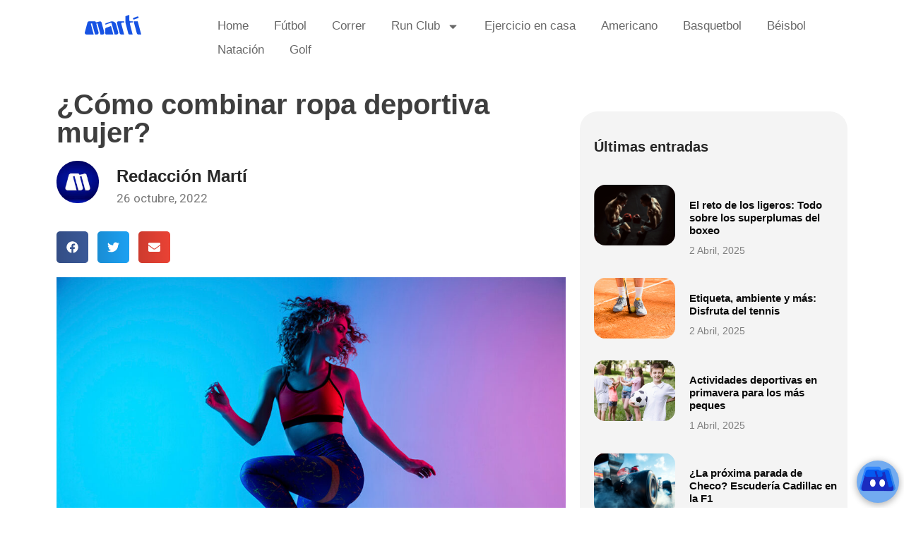

--- FILE ---
content_type: text/html; charset=UTF-8
request_url: https://blog.marti.mx/como-combinar-ropa-deportiva-mujer/
body_size: 18201
content:
<!doctype html> 
<html dir="ltr" lang="es" prefix="og: https://ogp.me/ns#"> 
<head>
<meta charset="UTF-8">
<link rel="preload" href="https://blog.marti.mx/wp-content/plugins/absolute-reviews/fonts/absolute-reviews-icons.woff" as="font" type="font/woff" crossorigin> 
<link rel="preload" href="https://blog.marti.mx/wp-content/cache/fvm/min/1759261398-css6738805f5cad8b7c2857bf082817a6a46e564dd8e5f8dc66d4e8e5a113173.css" as="style" media="all" /> 
<link rel="preload" href="https://blog.marti.mx/wp-content/cache/fvm/min/1759261398-cssd513061c5c728dd1a6ea0371e5839230846f3f06dc3912e5220ab8245e7be.css" as="style" media="all" /> 
<link rel="preload" href="https://blog.marti.mx/wp-content/cache/fvm/min/1759261398-css94baaf159fdbcbd785a08a5e2c99cbb36f4c456d70856740daca91c448b23.css" as="style" media="all" /> 
<link rel="preload" href="https://blog.marti.mx/wp-content/cache/fvm/min/1759261398-css4d7f2545e8ecd5003ff65db93b2eafd6125738e58540c1ad1652d56be9377.css" as="style" media="all" /> 
<link rel="preload" href="https://blog.marti.mx/wp-content/cache/fvm/min/1759261398-css944b3537e3460cb7302414fbc87874f8d5b4ee052d2067f54a03b9bb8a95e.css" as="style" media="all" /> 
<link rel="preload" href="https://blog.marti.mx/wp-content/cache/fvm/min/1759261398-css4e6ee5954e458835e4814a7d24f5f611913bf851e6319737d44009b3a9cf3.css" as="style" media="all" /> 
<link rel="preload" href="https://blog.marti.mx/wp-content/cache/fvm/min/1759261398-cssb901fd191d09a4ed673ae7bbc9c17dffa11957fb1b12372af9a3d7e9612fb.css" as="style" media="all" /> 
<link rel="preload" href="https://blog.marti.mx/wp-content/cache/fvm/min/1759261398-cssf81ecae3e1668ad5fffbc1268bc5ccc46bb98b66be1c0133cb31b1b2aa932.css" as="style" media="all" /> 
<link rel="preload" href="https://blog.marti.mx/wp-content/cache/fvm/min/1759261398-cssfbb990470e48a1b1b6cc8b73aafa67573f8678dbc587e1a042f919cec5429.css" as="style" media="all" /> 
<link rel="preload" href="https://blog.marti.mx/wp-content/cache/fvm/min/1759261398-css6f957ae4c7687bae8c60597203a584ffe1a400603a2b6928fb98dda3a23ff.css" as="style" media="all" /> 
<link rel="preload" href="https://blog.marti.mx/wp-content/cache/fvm/min/1759261398-css5bb6dd6931579e96daba414ef85f8d41aa1f4d347a603cf5a47ce41d7eeb8.css" as="style" media="all" /> 
<link rel="preload" href="https://blog.marti.mx/wp-content/cache/fvm/min/1759261398-css56b2178a6e1d6df07c7d674a6eb3a9bc752b282e4a354d8e4d17681acc65e.css" as="style" media="all" /> 
<link rel="preload" href="https://blog.marti.mx/wp-content/cache/fvm/min/1759261398-cssabbc172157a63c984641697b3a2eb73036aaf2bbf4207b19ac3601b490c1c.css" as="style" media="all" /> 
<link rel="preload" href="https://blog.marti.mx/wp-content/cache/fvm/min/1759261398-css3cfbb3a6842139e34ef7f528b2c5a35489dc77668da1a1ee81a3259b85dd4.css" as="style" media="all" /> 
<link rel="preload" href="https://blog.marti.mx/wp-content/cache/fvm/min/1759261398-cssa94779b72c60b1b716eea069a0f94e9c4252d1d1d845dddd33e372ab9727f.css" as="style" media="all" /> 
<link rel="preload" href="https://blog.marti.mx/wp-content/cache/fvm/min/1759261398-css977cbd27fabafaf2781fe8c249a26b43b85c40b9bdd8971268c417f93deb5.css" as="style" media="all" /> 
<link rel="preload" href="https://blog.marti.mx/wp-content/cache/fvm/min/1759261398-cssbee5d15ef182daa42d0d92cbdfa13e62682407597002141e3a05bf60797e9.css" as="style" media="all" /> 
<link rel="preload" href="https://blog.marti.mx/wp-content/cache/fvm/min/1759261398-cssc48443b4921c44fe9d93894cd5a366f084707af68ed25ba332f38598d752e.css" as="style" media="all" /> 
<link rel="preload" href="https://blog.marti.mx/wp-content/cache/fvm/min/1759261398-cssad7c610d8109744f395c2b0d418b5bae74173cd22975565b3874768adb62e.css" as="style" media="all" /> 
<link rel="preload" href="https://blog.marti.mx/wp-content/cache/fvm/min/1759261398-cssad358f0a8afd02735551bb5842c646f079f5ce471d296b7c7ceb0dc312318.css" as="style" media="all" /> 
<link rel="preload" href="https://blog.marti.mx/wp-content/cache/fvm/min/1759261398-css69b25d38ecb613eb2bb2321742d8d133560c1b911801a419ab63088fbb88c.css" as="style" media="all" /> 
<link rel="preload" href="https://blog.marti.mx/wp-content/cache/fvm/min/1759261398-css5a1d6fe13edec77ce8ec7cb5bf4737ddd8c32c709a52265a0484bd35c41e1.css" as="style" media="all" /> 
<link rel="preload" href="https://blog.marti.mx/wp-content/cache/fvm/min/1759261398-cssd94353dd6fbdb7e5b2c8ce8f2e087eb47ab72f8e52edba10419af947f8714.css" as="style" media="all" /> 
<link rel="preload" href="https://blog.marti.mx/wp-content/cache/fvm/min/1759261398-cssd6141b46747983b35d64a96e435e8a4a25395c5e7a4fee7f6c5e25d88173e.css" as="style" media="all" />
<script data-cfasync="false">if(navigator.userAgent.match(/MSIE|Internet Explorer/i)||navigator.userAgent.match(/Trident\/7\..*?rv:11/i)){var href=document.location.href;if(!href.match(/[?&]iebrowser/)){if(href.indexOf("?")==-1){if(href.indexOf("#")==-1){document.location.href=href+"?iebrowser=1"}else{document.location.href=href.replace("#","?iebrowser=1#")}}else{if(href.indexOf("#")==-1){document.location.href=href+"&iebrowser=1"}else{document.location.href=href.replace("#","&iebrowser=1#")}}}}</script>
<script data-cfasync="false">class FVMLoader{constructor(e){this.triggerEvents=e,this.eventOptions={passive:!0},this.userEventListener=this.triggerListener.bind(this),this.delayedScripts={normal:[],async:[],defer:[]},this.allJQueries=[]}_addUserInteractionListener(e){this.triggerEvents.forEach(t=>window.addEventListener(t,e.userEventListener,e.eventOptions))}_removeUserInteractionListener(e){this.triggerEvents.forEach(t=>window.removeEventListener(t,e.userEventListener,e.eventOptions))}triggerListener(){this._removeUserInteractionListener(this),"loading"===document.readyState?document.addEventListener("DOMContentLoaded",this._loadEverythingNow.bind(this)):this._loadEverythingNow()}async _loadEverythingNow(){this._runAllDelayedCSS(),this._delayEventListeners(),this._delayJQueryReady(this),this._handleDocumentWrite(),this._registerAllDelayedScripts(),await this._loadScriptsFromList(this.delayedScripts.normal),await this._loadScriptsFromList(this.delayedScripts.defer),await this._loadScriptsFromList(this.delayedScripts.async),await this._triggerDOMContentLoaded(),await this._triggerWindowLoad(),window.dispatchEvent(new Event("wpr-allScriptsLoaded"))}_registerAllDelayedScripts(){document.querySelectorAll("script[type=fvmdelay]").forEach(e=>{e.hasAttribute("src")?e.hasAttribute("async")&&!1!==e.async?this.delayedScripts.async.push(e):e.hasAttribute("defer")&&!1!==e.defer||"module"===e.getAttribute("data-type")?this.delayedScripts.defer.push(e):this.delayedScripts.normal.push(e):this.delayedScripts.normal.push(e)})}_runAllDelayedCSS(){document.querySelectorAll("link[rel=fvmdelay]").forEach(e=>{e.setAttribute("rel","stylesheet")})}async _transformScript(e){return await this._requestAnimFrame(),new Promise(t=>{const n=document.createElement("script");let r;[...e.attributes].forEach(e=>{let t=e.nodeName;"type"!==t&&("data-type"===t&&(t="type",r=e.nodeValue),n.setAttribute(t,e.nodeValue))}),e.hasAttribute("src")?(n.addEventListener("load",t),n.addEventListener("error",t)):(n.text=e.text,t()),e.parentNode.replaceChild(n,e)})}async _loadScriptsFromList(e){const t=e.shift();return t?(await this._transformScript(t),this._loadScriptsFromList(e)):Promise.resolve()}_delayEventListeners(){let e={};function t(t,n){!function(t){function n(n){return e[t].eventsToRewrite.indexOf(n)>=0?"wpr-"+n:n}e[t]||(e[t]={originalFunctions:{add:t.addEventListener,remove:t.removeEventListener},eventsToRewrite:[]},t.addEventListener=function(){arguments[0]=n(arguments[0]),e[t].originalFunctions.add.apply(t,arguments)},t.removeEventListener=function(){arguments[0]=n(arguments[0]),e[t].originalFunctions.remove.apply(t,arguments)})}(t),e[t].eventsToRewrite.push(n)}function n(e,t){let n=e[t];Object.defineProperty(e,t,{get:()=>n||function(){},set(r){e["wpr"+t]=n=r}})}t(document,"DOMContentLoaded"),t(window,"DOMContentLoaded"),t(window,"load"),t(window,"pageshow"),t(document,"readystatechange"),n(document,"onreadystatechange"),n(window,"onload"),n(window,"onpageshow")}_delayJQueryReady(e){let t=window.jQuery;Object.defineProperty(window,"jQuery",{get:()=>t,set(n){if(n&&n.fn&&!e.allJQueries.includes(n)){n.fn.ready=n.fn.init.prototype.ready=function(t){e.domReadyFired?t.bind(document)(n):document.addEventListener("DOMContentLoaded2",()=>t.bind(document)(n))};const t=n.fn.on;n.fn.on=n.fn.init.prototype.on=function(){if(this[0]===window){function e(e){return e.split(" ").map(e=>"load"===e||0===e.indexOf("load.")?"wpr-jquery-load":e).join(" ")}"string"==typeof arguments[0]||arguments[0]instanceof String?arguments[0]=e(arguments[0]):"object"==typeof arguments[0]&&Object.keys(arguments[0]).forEach(t=>{delete Object.assign(arguments[0],{[e(t)]:arguments[0][t]})[t]})}return t.apply(this,arguments),this},e.allJQueries.push(n)}t=n}})}async _triggerDOMContentLoaded(){this.domReadyFired=!0,await this._requestAnimFrame(),document.dispatchEvent(new Event("DOMContentLoaded2")),await this._requestAnimFrame(),window.dispatchEvent(new Event("DOMContentLoaded2")),await this._requestAnimFrame(),document.dispatchEvent(new Event("wpr-readystatechange")),await this._requestAnimFrame(),document.wpronreadystatechange&&document.wpronreadystatechange()}async _triggerWindowLoad(){await this._requestAnimFrame(),window.dispatchEvent(new Event("wpr-load")),await this._requestAnimFrame(),window.wpronload&&window.wpronload(),await this._requestAnimFrame(),this.allJQueries.forEach(e=>e(window).trigger("wpr-jquery-load")),window.dispatchEvent(new Event("wpr-pageshow")),await this._requestAnimFrame(),window.wpronpageshow&&window.wpronpageshow()}_handleDocumentWrite(){const e=new Map;document.write=document.writeln=function(t){const n=document.currentScript,r=document.createRange(),i=n.parentElement;let a=e.get(n);void 0===a&&(a=n.nextSibling,e.set(n,a));const s=document.createDocumentFragment();r.setStart(s,0),s.appendChild(r.createContextualFragment(t)),i.insertBefore(s,a)}}async _requestAnimFrame(){return new Promise(e=>requestAnimationFrame(e))}static run(){const e=new FVMLoader(["keydown","mousemove","touchmove","touchstart","touchend","wheel"]);e._addUserInteractionListener(e)}}FVMLoader.run();</script>
<meta name="viewport" content="width=device-width, initial-scale=1"><title>¿Cómo combinar ropa deportiva mujer? - Martí Blog</title>
<meta name="description" content="Armar un outfit deportivo puede ser un asunto difícil. Aquí te daremos algunos consejos sobre cómo combinar ropa deportiva para mujer." />
<meta name="robots" content="max-image-preview:large" />
<meta name="author" content="Redacción Martí"/>
<link rel="canonical" href="https://blog.marti.mx/como-combinar-ropa-deportiva-mujer/" />
<meta property="og:locale" content="es_MX" />
<meta property="og:site_name" content="Martí Blog - Blog deportivo" />
<meta property="og:type" content="article" />
<meta property="og:title" content="¿Cómo combinar ropa deportiva mujer? - Martí Blog" />
<meta property="og:description" content="Armar un outfit deportivo puede ser un asunto difícil. Aquí te daremos algunos consejos sobre cómo combinar ropa deportiva para mujer." />
<meta property="og:url" content="https://blog.marti.mx/como-combinar-ropa-deportiva-mujer/" />
<meta property="og:image" content="https://blog.marti.mx/wp-content/uploads/2022/09/marti.png" />
<meta property="og:image:secure_url" content="https://blog.marti.mx/wp-content/uploads/2022/09/marti.png" />
<meta property="og:image:width" content="150" />
<meta property="og:image:height" content="150" />
<meta property="article:published_time" content="2022-10-26T20:28:27+00:00" />
<meta property="article:modified_time" content="2024-09-25T03:43:46+00:00" />
<meta property="article:publisher" content="https://www.facebook.com/DeportesMarti" />
<meta name="twitter:card" content="summary_large_image" />
<meta name="twitter:site" content="@DeportesMarti" />
<meta name="twitter:title" content="¿Cómo combinar ropa deportiva mujer? - Martí Blog" />
<meta name="twitter:description" content="Armar un outfit deportivo puede ser un asunto difícil. Aquí te daremos algunos consejos sobre cómo combinar ropa deportiva para mujer." />
<meta name="twitter:creator" content="@DeportesMarti" />
<meta name="twitter:image" content="https://blog.marti.mx/wp-content/uploads/2022/09/marti.png" />
<script type="application/ld+json" class="aioseo-schema">
{"@context":"https:\/\/schema.org","@graph":[{"@type":"BlogPosting","@id":"https:\/\/blog.marti.mx\/como-combinar-ropa-deportiva-mujer\/#blogposting","name":"\u00bfC\u00f3mo combinar ropa deportiva mujer? - Mart\u00ed Blog","headline":"\u00bfC\u00f3mo combinar ropa deportiva mujer?","author":{"@id":"https:\/\/blog.marti.mx\/author\/gabana\/#author"},"publisher":{"@id":"https:\/\/blog.marti.mx\/#organization"},"image":{"@type":"ImageObject","url":"https:\/\/blog.marti.mx\/wp-content\/uploads\/2022\/10\/combianr-ropa-deportiva-mujer.jpg","width":1200,"height":800,"caption":"combianar-ropa-deportiva-mujer"},"datePublished":"2022-10-26T15:28:27-05:00","dateModified":"2024-09-24T21:43:46-06:00","inLanguage":"es-MX","mainEntityOfPage":{"@id":"https:\/\/blog.marti.mx\/como-combinar-ropa-deportiva-mujer\/#webpage"},"isPartOf":{"@id":"https:\/\/blog.marti.mx\/como-combinar-ropa-deportiva-mujer\/#webpage"},"articleSection":"Deportes, Ejercicio en casa"},{"@type":"BreadcrumbList","@id":"https:\/\/blog.marti.mx\/como-combinar-ropa-deportiva-mujer\/#breadcrumblist","itemListElement":[{"@type":"ListItem","@id":"https:\/\/blog.marti.mx\/#listItem","position":1,"name":"Inicio","item":"https:\/\/blog.marti.mx\/","nextItem":{"@type":"ListItem","@id":"https:\/\/blog.marti.mx\/como-combinar-ropa-deportiva-mujer\/#listItem","name":"\u00bfC\u00f3mo combinar ropa deportiva mujer?"}},{"@type":"ListItem","@id":"https:\/\/blog.marti.mx\/como-combinar-ropa-deportiva-mujer\/#listItem","position":2,"name":"\u00bfC\u00f3mo combinar ropa deportiva mujer?","previousItem":{"@type":"ListItem","@id":"https:\/\/blog.marti.mx\/#listItem","name":"Inicio"}}]},{"@type":"Organization","@id":"https:\/\/blog.marti.mx\/#organization","name":"Deportes Mart\u00ed SA de CV","description":"Blog deportivo","url":"https:\/\/blog.marti.mx\/","telephone":"+525589470345","logo":{"@type":"ImageObject","url":"https:\/\/blog.marti.mx\/wp-content\/uploads\/2022\/08\/marti.png","@id":"https:\/\/blog.marti.mx\/como-combinar-ropa-deportiva-mujer\/#organizationLogo","width":80,"height":30},"image":{"@id":"https:\/\/blog.marti.mx\/como-combinar-ropa-deportiva-mujer\/#organizationLogo"},"sameAs":["https:\/\/www.facebook.com\/DeportesMarti","https:\/\/twitter.com\/DeportesMarti","https:\/\/www.instagram.com\/deportesmarti\/","https:\/\/www.youtube.com\/user\/deportesmartimx","https:\/\/www.linkedin.com\/company\/marti?originalSubdomain=mx"]},{"@type":"Person","@id":"https:\/\/blog.marti.mx\/author\/gabana\/#author","url":"https:\/\/blog.marti.mx\/author\/gabana\/","name":"Redacci\u00f3n Mart\u00ed","image":{"@type":"ImageObject","@id":"https:\/\/blog.marti.mx\/como-combinar-ropa-deportiva-mujer\/#authorImage","url":"https:\/\/secure.gravatar.com\/avatar\/f3fe4e7ec13fd7483974f906aae112e760522a06c1d64dfec1aefb2f2a2872bc?s=96&d=mm&r=g","width":96,"height":96,"caption":"Redacci\u00f3n Mart\u00ed"}},{"@type":"WebPage","@id":"https:\/\/blog.marti.mx\/como-combinar-ropa-deportiva-mujer\/#webpage","url":"https:\/\/blog.marti.mx\/como-combinar-ropa-deportiva-mujer\/","name":"\u00bfC\u00f3mo combinar ropa deportiva mujer? - Mart\u00ed Blog","description":"Armar un outfit deportivo puede ser un asunto dif\u00edcil. Aqu\u00ed te daremos algunos consejos sobre c\u00f3mo combinar ropa deportiva para mujer.","inLanguage":"es-MX","isPartOf":{"@id":"https:\/\/blog.marti.mx\/#website"},"breadcrumb":{"@id":"https:\/\/blog.marti.mx\/como-combinar-ropa-deportiva-mujer\/#breadcrumblist"},"author":{"@id":"https:\/\/blog.marti.mx\/author\/gabana\/#author"},"creator":{"@id":"https:\/\/blog.marti.mx\/author\/gabana\/#author"},"image":{"@type":"ImageObject","url":"https:\/\/blog.marti.mx\/wp-content\/uploads\/2022\/10\/combianr-ropa-deportiva-mujer.jpg","@id":"https:\/\/blog.marti.mx\/como-combinar-ropa-deportiva-mujer\/#mainImage","width":1200,"height":800,"caption":"combianar-ropa-deportiva-mujer"},"primaryImageOfPage":{"@id":"https:\/\/blog.marti.mx\/como-combinar-ropa-deportiva-mujer\/#mainImage"},"datePublished":"2022-10-26T15:28:27-05:00","dateModified":"2024-09-24T21:43:46-06:00"},{"@type":"WebSite","@id":"https:\/\/blog.marti.mx\/#website","url":"https:\/\/blog.marti.mx\/","name":"Mart\u00ed Blog","description":"Blog deportivo","inLanguage":"es-MX","publisher":{"@id":"https:\/\/blog.marti.mx\/#organization"}}]}
</script>
<link rel="alternate" type="application/rss+xml" title="Martí Blog &raquo; Feed" href="https://blog.marti.mx/feed/" />
<link rel="alternate" type="application/rss+xml" title="Martí Blog &raquo; RSS de los comentarios" href="https://blog.marti.mx/comments/feed/" />
<link rel="alternate" type="application/rss+xml" title="Martí Blog &raquo; ¿Cómo combinar ropa deportiva mujer? RSS de los comentarios" href="https://blog.marti.mx/como-combinar-ropa-deportiva-mujer/feed/" /> 
<link rel="profile" href="https://gmpg.org/xfn/11"> 
<style id='wp-img-auto-sizes-contain-inline-css' media="all">img:is([sizes=auto i],[sizes^="auto," i]){contain-intrinsic-size:3000px 1500px}</style> 
<link rel='stylesheet' id='wp-block-library-css' href='https://blog.marti.mx/wp-content/cache/fvm/min/1759261398-css6738805f5cad8b7c2857bf082817a6a46e564dd8e5f8dc66d4e8e5a113173.css' media='all' /> 
<style id='global-styles-inline-css' media="all">:root{--wp--preset--aspect-ratio--square:1;--wp--preset--aspect-ratio--4-3:4/3;--wp--preset--aspect-ratio--3-4:3/4;--wp--preset--aspect-ratio--3-2:3/2;--wp--preset--aspect-ratio--2-3:2/3;--wp--preset--aspect-ratio--16-9:16/9;--wp--preset--aspect-ratio--9-16:9/16;--wp--preset--color--black:#000000;--wp--preset--color--cyan-bluish-gray:#abb8c3;--wp--preset--color--white:#ffffff;--wp--preset--color--pale-pink:#f78da7;--wp--preset--color--vivid-red:#cf2e2e;--wp--preset--color--luminous-vivid-orange:#ff6900;--wp--preset--color--luminous-vivid-amber:#fcb900;--wp--preset--color--light-green-cyan:#7bdcb5;--wp--preset--color--vivid-green-cyan:#00d084;--wp--preset--color--pale-cyan-blue:#8ed1fc;--wp--preset--color--vivid-cyan-blue:#0693e3;--wp--preset--color--vivid-purple:#9b51e0;--wp--preset--gradient--vivid-cyan-blue-to-vivid-purple:linear-gradient(135deg,rgb(6,147,227) 0%,rgb(155,81,224) 100%);--wp--preset--gradient--light-green-cyan-to-vivid-green-cyan:linear-gradient(135deg,rgb(122,220,180) 0%,rgb(0,208,130) 100%);--wp--preset--gradient--luminous-vivid-amber-to-luminous-vivid-orange:linear-gradient(135deg,rgb(252,185,0) 0%,rgb(255,105,0) 100%);--wp--preset--gradient--luminous-vivid-orange-to-vivid-red:linear-gradient(135deg,rgb(255,105,0) 0%,rgb(207,46,46) 100%);--wp--preset--gradient--very-light-gray-to-cyan-bluish-gray:linear-gradient(135deg,rgb(238,238,238) 0%,rgb(169,184,195) 100%);--wp--preset--gradient--cool-to-warm-spectrum:linear-gradient(135deg,rgb(74,234,220) 0%,rgb(151,120,209) 20%,rgb(207,42,186) 40%,rgb(238,44,130) 60%,rgb(251,105,98) 80%,rgb(254,248,76) 100%);--wp--preset--gradient--blush-light-purple:linear-gradient(135deg,rgb(255,206,236) 0%,rgb(152,150,240) 100%);--wp--preset--gradient--blush-bordeaux:linear-gradient(135deg,rgb(254,205,165) 0%,rgb(254,45,45) 50%,rgb(107,0,62) 100%);--wp--preset--gradient--luminous-dusk:linear-gradient(135deg,rgb(255,203,112) 0%,rgb(199,81,192) 50%,rgb(65,88,208) 100%);--wp--preset--gradient--pale-ocean:linear-gradient(135deg,rgb(255,245,203) 0%,rgb(182,227,212) 50%,rgb(51,167,181) 100%);--wp--preset--gradient--electric-grass:linear-gradient(135deg,rgb(202,248,128) 0%,rgb(113,206,126) 100%);--wp--preset--gradient--midnight:linear-gradient(135deg,rgb(2,3,129) 0%,rgb(40,116,252) 100%);--wp--preset--font-size--small:13px;--wp--preset--font-size--medium:20px;--wp--preset--font-size--large:36px;--wp--preset--font-size--x-large:42px;--wp--preset--spacing--20:0.44rem;--wp--preset--spacing--30:0.67rem;--wp--preset--spacing--40:1rem;--wp--preset--spacing--50:1.5rem;--wp--preset--spacing--60:2.25rem;--wp--preset--spacing--70:3.38rem;--wp--preset--spacing--80:5.06rem;--wp--preset--shadow--natural:6px 6px 9px rgba(0, 0, 0, 0.2);--wp--preset--shadow--deep:12px 12px 50px rgba(0, 0, 0, 0.4);--wp--preset--shadow--sharp:6px 6px 0px rgba(0, 0, 0, 0.2);--wp--preset--shadow--outlined:6px 6px 0px -3px rgb(255, 255, 255), 6px 6px rgb(0, 0, 0);--wp--preset--shadow--crisp:6px 6px 0px rgb(0, 0, 0)}:root{--wp--style--global--content-size:800px;--wp--style--global--wide-size:1200px}:where(body){margin:0}.wp-site-blocks>.alignleft{float:left;margin-right:2em}.wp-site-blocks>.alignright{float:right;margin-left:2em}.wp-site-blocks>.aligncenter{justify-content:center;margin-left:auto;margin-right:auto}:where(.wp-site-blocks)>*{margin-block-start:24px;margin-block-end:0}:where(.wp-site-blocks)>:first-child{margin-block-start:0}:where(.wp-site-blocks)>:last-child{margin-block-end:0}:root{--wp--style--block-gap:24px}:root :where(.is-layout-flow)>:first-child{margin-block-start:0}:root :where(.is-layout-flow)>:last-child{margin-block-end:0}:root :where(.is-layout-flow)>*{margin-block-start:24px;margin-block-end:0}:root :where(.is-layout-constrained)>:first-child{margin-block-start:0}:root :where(.is-layout-constrained)>:last-child{margin-block-end:0}:root :where(.is-layout-constrained)>*{margin-block-start:24px;margin-block-end:0}:root :where(.is-layout-flex){gap:24px}:root :where(.is-layout-grid){gap:24px}.is-layout-flow>.alignleft{float:left;margin-inline-start:0;margin-inline-end:2em}.is-layout-flow>.alignright{float:right;margin-inline-start:2em;margin-inline-end:0}.is-layout-flow>.aligncenter{margin-left:auto!important;margin-right:auto!important}.is-layout-constrained>.alignleft{float:left;margin-inline-start:0;margin-inline-end:2em}.is-layout-constrained>.alignright{float:right;margin-inline-start:2em;margin-inline-end:0}.is-layout-constrained>.aligncenter{margin-left:auto!important;margin-right:auto!important}.is-layout-constrained>:where(:not(.alignleft):not(.alignright):not(.alignfull)){max-width:var(--wp--style--global--content-size);margin-left:auto!important;margin-right:auto!important}.is-layout-constrained>.alignwide{max-width:var(--wp--style--global--wide-size)}body .is-layout-flex{display:flex}.is-layout-flex{flex-wrap:wrap;align-items:center}.is-layout-flex>:is(*,div){margin:0}body .is-layout-grid{display:grid}.is-layout-grid>:is(*,div){margin:0}body{padding-top:0;padding-right:0;padding-bottom:0;padding-left:0}a:where(:not(.wp-element-button)){text-decoration:underline}:root :where(.wp-element-button,.wp-block-button__link){background-color:#32373c;border-width:0;color:#fff;font-family:inherit;font-size:inherit;font-style:inherit;font-weight:inherit;letter-spacing:inherit;line-height:inherit;padding-top:calc(0.667em + 2px);padding-right:calc(1.333em + 2px);padding-bottom:calc(0.667em + 2px);padding-left:calc(1.333em + 2px);text-decoration:none;text-transform:inherit}.has-black-color{color:var(--wp--preset--color--black)!important}.has-cyan-bluish-gray-color{color:var(--wp--preset--color--cyan-bluish-gray)!important}.has-white-color{color:var(--wp--preset--color--white)!important}.has-pale-pink-color{color:var(--wp--preset--color--pale-pink)!important}.has-vivid-red-color{color:var(--wp--preset--color--vivid-red)!important}.has-luminous-vivid-orange-color{color:var(--wp--preset--color--luminous-vivid-orange)!important}.has-luminous-vivid-amber-color{color:var(--wp--preset--color--luminous-vivid-amber)!important}.has-light-green-cyan-color{color:var(--wp--preset--color--light-green-cyan)!important}.has-vivid-green-cyan-color{color:var(--wp--preset--color--vivid-green-cyan)!important}.has-pale-cyan-blue-color{color:var(--wp--preset--color--pale-cyan-blue)!important}.has-vivid-cyan-blue-color{color:var(--wp--preset--color--vivid-cyan-blue)!important}.has-vivid-purple-color{color:var(--wp--preset--color--vivid-purple)!important}.has-black-background-color{background-color:var(--wp--preset--color--black)!important}.has-cyan-bluish-gray-background-color{background-color:var(--wp--preset--color--cyan-bluish-gray)!important}.has-white-background-color{background-color:var(--wp--preset--color--white)!important}.has-pale-pink-background-color{background-color:var(--wp--preset--color--pale-pink)!important}.has-vivid-red-background-color{background-color:var(--wp--preset--color--vivid-red)!important}.has-luminous-vivid-orange-background-color{background-color:var(--wp--preset--color--luminous-vivid-orange)!important}.has-luminous-vivid-amber-background-color{background-color:var(--wp--preset--color--luminous-vivid-amber)!important}.has-light-green-cyan-background-color{background-color:var(--wp--preset--color--light-green-cyan)!important}.has-vivid-green-cyan-background-color{background-color:var(--wp--preset--color--vivid-green-cyan)!important}.has-pale-cyan-blue-background-color{background-color:var(--wp--preset--color--pale-cyan-blue)!important}.has-vivid-cyan-blue-background-color{background-color:var(--wp--preset--color--vivid-cyan-blue)!important}.has-vivid-purple-background-color{background-color:var(--wp--preset--color--vivid-purple)!important}.has-black-border-color{border-color:var(--wp--preset--color--black)!important}.has-cyan-bluish-gray-border-color{border-color:var(--wp--preset--color--cyan-bluish-gray)!important}.has-white-border-color{border-color:var(--wp--preset--color--white)!important}.has-pale-pink-border-color{border-color:var(--wp--preset--color--pale-pink)!important}.has-vivid-red-border-color{border-color:var(--wp--preset--color--vivid-red)!important}.has-luminous-vivid-orange-border-color{border-color:var(--wp--preset--color--luminous-vivid-orange)!important}.has-luminous-vivid-amber-border-color{border-color:var(--wp--preset--color--luminous-vivid-amber)!important}.has-light-green-cyan-border-color{border-color:var(--wp--preset--color--light-green-cyan)!important}.has-vivid-green-cyan-border-color{border-color:var(--wp--preset--color--vivid-green-cyan)!important}.has-pale-cyan-blue-border-color{border-color:var(--wp--preset--color--pale-cyan-blue)!important}.has-vivid-cyan-blue-border-color{border-color:var(--wp--preset--color--vivid-cyan-blue)!important}.has-vivid-purple-border-color{border-color:var(--wp--preset--color--vivid-purple)!important}.has-vivid-cyan-blue-to-vivid-purple-gradient-background{background:var(--wp--preset--gradient--vivid-cyan-blue-to-vivid-purple)!important}.has-light-green-cyan-to-vivid-green-cyan-gradient-background{background:var(--wp--preset--gradient--light-green-cyan-to-vivid-green-cyan)!important}.has-luminous-vivid-amber-to-luminous-vivid-orange-gradient-background{background:var(--wp--preset--gradient--luminous-vivid-amber-to-luminous-vivid-orange)!important}.has-luminous-vivid-orange-to-vivid-red-gradient-background{background:var(--wp--preset--gradient--luminous-vivid-orange-to-vivid-red)!important}.has-very-light-gray-to-cyan-bluish-gray-gradient-background{background:var(--wp--preset--gradient--very-light-gray-to-cyan-bluish-gray)!important}.has-cool-to-warm-spectrum-gradient-background{background:var(--wp--preset--gradient--cool-to-warm-spectrum)!important}.has-blush-light-purple-gradient-background{background:var(--wp--preset--gradient--blush-light-purple)!important}.has-blush-bordeaux-gradient-background{background:var(--wp--preset--gradient--blush-bordeaux)!important}.has-luminous-dusk-gradient-background{background:var(--wp--preset--gradient--luminous-dusk)!important}.has-pale-ocean-gradient-background{background:var(--wp--preset--gradient--pale-ocean)!important}.has-electric-grass-gradient-background{background:var(--wp--preset--gradient--electric-grass)!important}.has-midnight-gradient-background{background:var(--wp--preset--gradient--midnight)!important}.has-small-font-size{font-size:var(--wp--preset--font-size--small)!important}.has-medium-font-size{font-size:var(--wp--preset--font-size--medium)!important}.has-large-font-size{font-size:var(--wp--preset--font-size--large)!important}.has-x-large-font-size{font-size:var(--wp--preset--font-size--x-large)!important}</style> 
<link rel='stylesheet' id='absolute-reviews-css' href='https://blog.marti.mx/wp-content/cache/fvm/min/1759261398-cssd513061c5c728dd1a6ea0371e5839230846f3f06dc3912e5220ab8245e7be.css' media='all' /> 
<link rel='stylesheet' id='fontawesome-five-css-css' href='https://blog.marti.mx/wp-content/cache/fvm/min/1759261398-css94baaf159fdbcbd785a08a5e2c99cbb36f4c456d70856740daca91c448b23.css' media='all' /> 
<link rel='stylesheet' id='apsc-frontend-css-css' href='https://blog.marti.mx/wp-content/cache/fvm/min/1759261398-css4d7f2545e8ecd5003ff65db93b2eafd6125738e58540c1ad1652d56be9377.css' media='all' /> 
<link rel='stylesheet' id='contact-form-7-css' href='https://blog.marti.mx/wp-content/cache/fvm/min/1759261398-css944b3537e3460cb7302414fbc87874f8d5b4ee052d2067f54a03b9bb8a95e.css' media='all' /> 
<link rel='stylesheet' id='flexy-breadcrumb-css' href='https://blog.marti.mx/wp-content/cache/fvm/min/1759261398-css4e6ee5954e458835e4814a7d24f5f611913bf851e6319737d44009b3a9cf3.css' media='all' /> 
<link rel='stylesheet' id='flexy-breadcrumb-font-awesome-css' href='https://blog.marti.mx/wp-content/cache/fvm/min/1759261398-cssb901fd191d09a4ed673ae7bbc9c17dffa11957fb1b12372af9a3d7e9612fb.css' media='all' /> 
<link rel='stylesheet' id='hello-elementor-css' href='https://blog.marti.mx/wp-content/cache/fvm/min/1759261398-cssf81ecae3e1668ad5fffbc1268bc5ccc46bb98b66be1c0133cb31b1b2aa932.css' media='all' /> 
<link rel='stylesheet' id='hello-elementor-theme-style-css' href='https://blog.marti.mx/wp-content/cache/fvm/min/1759261398-cssfbb990470e48a1b1b6cc8b73aafa67573f8678dbc587e1a042f919cec5429.css' media='all' /> 
<link rel='stylesheet' id='hello-elementor-header-footer-css' href='https://blog.marti.mx/wp-content/cache/fvm/min/1759261398-css6f957ae4c7687bae8c60597203a584ffe1a400603a2b6928fb98dda3a23ff.css' media='all' /> 
<link rel='stylesheet' id='elementor-frontend-css' href='https://blog.marti.mx/wp-content/cache/fvm/min/1759261398-css5bb6dd6931579e96daba414ef85f8d41aa1f4d347a603cf5a47ce41d7eeb8.css' media='all' /> 
<link rel='stylesheet' id='elementor-post-7-css' href='https://blog.marti.mx/wp-content/cache/fvm/min/1759261398-css56b2178a6e1d6df07c7d674a6eb3a9bc752b282e4a354d8e4d17681acc65e.css' media='all' /> 
<link rel='stylesheet' id='widget-image-css' href='https://blog.marti.mx/wp-content/cache/fvm/min/1759261398-cssabbc172157a63c984641697b3a2eb73036aaf2bbf4207b19ac3601b490c1c.css' media='all' /> 
<link rel='stylesheet' id='widget-nav-menu-css' href='https://blog.marti.mx/wp-content/cache/fvm/min/1759261398-css3cfbb3a6842139e34ef7f528b2c5a35489dc77668da1a1ee81a3259b85dd4.css' media='all' /> 
<link rel='stylesheet' id='widget-heading-css' href='https://blog.marti.mx/wp-content/cache/fvm/min/1759261398-cssa94779b72c60b1b716eea069a0f94e9c4252d1d1d845dddd33e372ab9727f.css' media='all' /> 
<link rel='stylesheet' id='widget-divider-css' href='https://blog.marti.mx/wp-content/cache/fvm/min/1759261398-css977cbd27fabafaf2781fe8c249a26b43b85c40b9bdd8971268c417f93deb5.css' media='all' /> 
<link rel='stylesheet' id='widget-author-box-css' href='https://blog.marti.mx/wp-content/cache/fvm/min/1759261398-cssbee5d15ef182daa42d0d92cbdfa13e62682407597002141e3a05bf60797e9.css' media='all' /> 
<link rel='stylesheet' id='widget-share-buttons-css' href='https://blog.marti.mx/wp-content/cache/fvm/min/1759261398-cssc48443b4921c44fe9d93894cd5a366f084707af68ed25ba332f38598d752e.css' media='all' /> 
<link rel='stylesheet' id='e-apple-webkit-css' href='https://blog.marti.mx/wp-content/cache/fvm/min/1759261398-cssad7c610d8109744f395c2b0d418b5bae74173cd22975565b3874768adb62e.css' media='all' /> 
<link rel='stylesheet' id='widget-posts-css' href='https://blog.marti.mx/wp-content/cache/fvm/min/1759261398-cssad358f0a8afd02735551bb5842c646f079f5ce471d296b7c7ceb0dc312318.css' media='all' /> 
<link rel='stylesheet' id='elementor-post-18625-css' href='https://blog.marti.mx/wp-content/cache/fvm/min/1759261398-css69b25d38ecb613eb2bb2321742d8d133560c1b911801a419ab63088fbb88c.css' media='all' /> 
<link rel='stylesheet' id='elementor-post-18630-css' href='https://blog.marti.mx/wp-content/cache/fvm/min/1759261398-css5a1d6fe13edec77ce8ec7cb5bf4737ddd8c32c709a52265a0484bd35c41e1.css' media='all' /> 
<link rel='stylesheet' id='elementor-post-18757-css' href='https://blog.marti.mx/wp-content/cache/fvm/min/1759261398-cssd94353dd6fbdb7e5b2c8ce8f2e087eb47ab72f8e52edba10419af947f8714.css' media='all' /> 
<link rel='stylesheet' id='addtoany-css' href='https://blog.marti.mx/wp-content/cache/fvm/min/1759261398-cssd6141b46747983b35d64a96e435e8a4a25395c5e7a4fee7f6c5e25d88173e.css' media='all' /> 
<script id="addtoany-core-js-before">
window.a2a_config=window.a2a_config||{};a2a_config.callbacks=[];a2a_config.overlays=[];a2a_config.templates={};a2a_localize = {
Share: "Compartir",
Save: "Guardar",
Subscribe: "Suscribirse",
Email: "Email",
Bookmark: "Agregar a favoritos",
ShowAll: "Mostrar todo",
ShowLess: "Mostrar menos",
FindServices: "Encontrar servicios",
FindAnyServiceToAddTo: "Encontrar instantáneamente servicios para agregar a",
PoweredBy: "Proporcionado por",
ShareViaEmail: "Compartir por correo electrónico",
SubscribeViaEmail: "Suscribir por correo electrónico",
BookmarkInYourBrowser: "Guarda esta página en tu navegador",
BookmarkInstructions: "Presione Ctrl+D o \u2318+D para agregar esta página a tus favoritas.",
AddToYourFavorites: "Agregar a tus favoritos",
SendFromWebOrProgram: "Enviar desde cualquier dirección de correo electrónico o programa de correo electrónico",
EmailProgram: "Programa de correo electrónico",
More: "Más&#8230;",
ThanksForSharing: "¡Gracias por compartir!",
ThanksForFollowing: "¡Gracias por seguirnos!"
};
//# sourceURL=addtoany-core-js-before
</script>
<script defer src="https://static.addtoany.com/menu/page.js" id="addtoany-core-js"></script>
<script src="https://blog.marti.mx/wp-includes/js/jquery/jquery.min.js?ver=3.7.1" id="jquery-core-js"></script>
<script src="https://blog.marti.mx/wp-includes/js/jquery/jquery-migrate.min.js?ver=3.4.1" id="jquery-migrate-js"></script>
<script defer src="https://blog.marti.mx/wp-content/plugins/add-to-any/addtoany.min.js?ver=1.1" id="addtoany-jquery-js"></script>
<script src="https://www.googletagmanager.com/gtag/js?id=GT-PHPCK9T" id="google_gtagjs-js" async></script>
<script id="google_gtagjs-js-after">
window.dataLayer = window.dataLayer || [];function gtag(){dataLayer.push(arguments);}
gtag("set","linker",{"domains":["blog.marti.mx"]});
gtag("js", new Date());
gtag("set", "developer_id.dZTNiMT", true);
gtag("config", "GT-PHPCK9T");
//# sourceURL=google_gtagjs-js-after
</script>
<style type="text/css" media="all">.fbc-page .fbc-wrap .fbc-items{background-color:#edeff0}.fbc-page .fbc-wrap .fbc-items li{font-size:16px}.fbc-page .fbc-wrap .fbc-items li a{color:#337ab7}.fbc-page .fbc-wrap .fbc-items li .fbc-separator{color:#ccc}.fbc-page .fbc-wrap .fbc-items li.active span,.fbc-page .fbc-wrap .fbc-items li .fbc-end-text{color:#27272a;font-size:16px}</style> 
<style media="all">.h-captcha{position:relative;display:block;margin-bottom:2rem;padding:0;clear:both}.h-captcha[data-size="normal"]{width:303px;height:78px}.h-captcha[data-size="compact"]{width:164px;height:144px}.h-captcha[data-size="invisible"]{display:none}.h-captcha::before{content:'';display:block;position:absolute;top:0;left:0;background:url(https://blog.marti.mx/wp-content/plugins/hcaptcha-for-forms-and-more/assets/images/hcaptcha-div-logo.svg) no-repeat;border:1px solid #fff0;border-radius:4px}.h-captcha[data-size="normal"]::before{width:300px;height:74px;background-position:94% 28%}.h-captcha[data-size="compact"]::before{width:156px;height:136px;background-position:50% 79%}.h-captcha[data-theme="light"]::before,body.is-light-theme .h-captcha[data-theme="auto"]::before,.h-captcha[data-theme="auto"]::before{background-color:#fafafa;border:1px solid #e0e0e0}.h-captcha[data-theme="dark"]::before,body.is-dark-theme .h-captcha[data-theme="auto"]::before,html.wp-dark-mode-active .h-captcha[data-theme="auto"]::before,html.drdt-dark-mode .h-captcha[data-theme="auto"]::before{background-image:url(https://blog.marti.mx/wp-content/plugins/hcaptcha-for-forms-and-more/assets/images/hcaptcha-div-logo-white.svg);background-repeat:no-repeat;background-color:#333;border:1px solid #f5f5f5}@media (prefers-color-scheme:dark){.h-captcha[data-theme="auto"]::before{background-image:url(https://blog.marti.mx/wp-content/plugins/hcaptcha-for-forms-and-more/assets/images/hcaptcha-div-logo-white.svg);background-repeat:no-repeat;background-color:#333;border:1px solid #f5f5f5}}.h-captcha[data-theme="custom"]::before{background-color:initial}.h-captcha[data-size="invisible"]::before{display:none}.h-captcha iframe{position:relative}div[style*="z-index: 2147483647"] div[style*="border-width: 11px"][style*="position: absolute"][style*="pointer-events: none"]{border-style:none}</style> 
<style media="all">.elementor-widget-login .h-captcha{margin-bottom:0}</style> 
<style media="all">.e-con.e-parent:nth-of-type(n+4):not(.e-lazyloaded):not(.e-no-lazyload),.e-con.e-parent:nth-of-type(n+4):not(.e-lazyloaded):not(.e-no-lazyload) *{background-image:none!important}@media screen and (max-height:1024px){.e-con.e-parent:nth-of-type(n+3):not(.e-lazyloaded):not(.e-no-lazyload),.e-con.e-parent:nth-of-type(n+3):not(.e-lazyloaded):not(.e-no-lazyload) *{background-image:none!important}}@media screen and (max-height:640px){.e-con.e-parent:nth-of-type(n+2):not(.e-lazyloaded):not(.e-no-lazyload),.e-con.e-parent:nth-of-type(n+2):not(.e-lazyloaded):not(.e-no-lazyload) *{background-image:none!important}}</style> 
<script>
( function( w, d, s, l, i ) {
w[l] = w[l] || [];
w[l].push( {'gtm.start': new Date().getTime(), event: 'gtm.js'} );
var f = d.getElementsByTagName( s )[0],
j = d.createElement( s ), dl = l != 'dataLayer' ? '&l=' + l : '';
j.async = true;
j.src = 'https://www.googletagmanager.com/gtm.js?id=' + i + dl;
f.parentNode.insertBefore( j, f );
} )( window, document, 'script', 'dataLayer', 'GTM-K46QC2Z' );
</script>
<style media="all">span[data-name="hcap-cf7"] .h-captcha{margin-bottom:0}span[data-name="hcap-cf7"]~input[type="submit"],span[data-name="hcap-cf7"]~button[type="submit"]{margin-top:2rem}</style> 
<link rel="icon" href="https://blog.marti.mx/wp-content/uploads/2022/09/cropped-cropped-marti-192x192.png" sizes="192x192" /> 
<style id="wp-custom-css" media="all">.mwai-input-text textarea{border:1px solid!important}.mwai-input-submit{background:#fff!important;color:#000!important;height:45px!important;margin-top:5px!important}</style> 
</head>
<body class="wp-singular post-template-default single single-post postid-6320 single-format-standard wp-custom-logo wp-embed-responsive wp-theme-hello-elementor theme-default elementor-default elementor-kit-7 elementor-page-18757"> 
<noscript>
<iframe src="https://www.googletagmanager.com/ns.html?id=GTM-K46QC2Z" height="0" width="0" style="display:none;visibility:hidden"></iframe>
</noscript>
<a class="skip-link screen-reader-text" href="#content">Ir al contenido</a> <div data-elementor-type="header" data-elementor-id="18625" class="elementor elementor-18625 elementor-location-header" data-elementor-post-type="elementor_library"> <section class="elementor-section elementor-top-section elementor-element elementor-element-7477e4d elementor-section-full_width elementor-section-height-default elementor-section-height-default" data-id="7477e4d" data-element_type="section"> <div class="elementor-container elementor-column-gap-default"> <div class="elementor-column elementor-col-100 elementor-top-column elementor-element elementor-element-9951d8d" data-id="9951d8d" data-element_type="column"> <div class="elementor-widget-wrap elementor-element-populated"> <section class="elementor-section elementor-inner-section elementor-element elementor-element-838f9c9 elementor-section-boxed elementor-section-height-default elementor-section-height-default" data-id="838f9c9" data-element_type="section"> <div class="elementor-container elementor-column-gap-default"> <div class="elementor-column elementor-col-50 elementor-inner-column elementor-element elementor-element-27a73da" data-id="27a73da" data-element_type="column"> <div class="elementor-widget-wrap elementor-element-populated"> <div class="elementor-element elementor-element-547e52b elementor-widget elementor-widget-theme-site-logo elementor-widget-image" data-id="547e52b" data-element_type="widget" data-widget_type="theme-site-logo.default"> <div class="elementor-widget-container"> <a href="https://blog.marti.mx"> <img width="80" height="30" src="https://blog.marti.mx/wp-content/uploads/2022/08/marti.png" class="attachment-full size-full wp-image-5385" alt="" srcset="https://blog.marti.mx/wp-content/uploads/2022/08/marti.png 80w, https://blog.marti.mx/wp-content/uploads/2022/08/marti-20x8.png 20w" sizes="(max-width: 80px) 100vw, 80px" /> </a> </div> </div> </div> </div> <div class="elementor-column elementor-col-50 elementor-inner-column elementor-element elementor-element-a78e514" data-id="a78e514" data-element_type="column"> <div class="elementor-widget-wrap elementor-element-populated"> <div class="elementor-element elementor-element-77ed2db elementor-nav-menu--stretch elementor-widget__width-initial elementor-nav-menu--dropdown-tablet elementor-nav-menu__text-align-aside elementor-nav-menu--toggle elementor-nav-menu--burger elementor-widget elementor-widget-nav-menu" data-id="77ed2db" data-element_type="widget" data-settings="{&quot;full_width&quot;:&quot;stretch&quot;,&quot;layout&quot;:&quot;horizontal&quot;,&quot;submenu_icon&quot;:{&quot;value&quot;:&quot;&lt;svg class=\&quot;e-font-icon-svg e-fas-caret-down\&quot; viewBox=\&quot;0 0 320 512\&quot; xmlns=\&quot;http:\/\/www.w3.org\/2000\/svg\&quot;&gt;&lt;path d=\&quot;M31.3 192h257.3c17.8 0 26.7 21.5 14.1 34.1L174.1 354.8c-7.8 7.8-20.5 7.8-28.3 0L17.2 226.1C4.6 213.5 13.5 192 31.3 192z\&quot;&gt;&lt;\/path&gt;&lt;\/svg&gt;&quot;,&quot;library&quot;:&quot;fa-solid&quot;},&quot;toggle&quot;:&quot;burger&quot;}" data-widget_type="nav-menu.default"> <div class="elementor-widget-container"> <nav aria-label="Menu" class="elementor-nav-menu--main elementor-nav-menu__container elementor-nav-menu--layout-horizontal e--pointer-none"> <ul id="menu-1-77ed2db" class="elementor-nav-menu"><li class="menu-item menu-item-type-custom menu-item-object-custom menu-item-home menu-item-18270"><a href="https://blog.marti.mx" class="elementor-item">Home</a></li> <li class="menu-item menu-item-type-taxonomy menu-item-object-category menu-item-5755"><a href="https://blog.marti.mx/category/futbol/" class="elementor-item">Fútbol</a></li> <li class="menu-item menu-item-type-taxonomy menu-item-object-category menu-item-5757"><a href="https://blog.marti.mx/category/running/" class="elementor-item">Correr</a></li> <li class="menu-item menu-item-type-custom menu-item-object-custom menu-item-has-children menu-item-20871"><a href="https://www.marti.mx/run-club" class="elementor-item">Run Club</a> <ul class="sub-menu elementor-nav-menu--dropdown"> <li class="menu-item menu-item-type-post_type menu-item-object-page menu-item-22009"><a href="https://blog.marti.mx/entrenamiento-tus-primeros-kilometros/" class="elementor-sub-item">Tus primeros kilómetros</a></li> <li class="menu-item menu-item-type-post_type menu-item-object-page menu-item-22008"><a href="https://blog.marti.mx/maraton/" class="elementor-sub-item">Maratón</a></li> <li class="menu-item menu-item-type-post_type menu-item-object-page menu-item-20870"><a href="https://blog.marti.mx/marti-run-club-equipamiento/" class="elementor-sub-item">Equipamiento</a></li> <li class="menu-item menu-item-type-post_type menu-item-object-page menu-item-20869"><a href="https://blog.marti.mx/marti-run-club-entrenamiento/" class="elementor-sub-item">Entrenamiento</a></li> <li class="menu-item menu-item-type-post_type menu-item-object-page menu-item-20868"><a href="https://blog.marti.mx/marti-run-club-salud-lesiones/" class="elementor-sub-item">Salud y lesiones</a></li> </ul> </li> <li class="menu-item menu-item-type-taxonomy menu-item-object-category current-post-ancestor current-menu-parent current-post-parent menu-item-5753"><a href="https://blog.marti.mx/category/ejercicio-en-casa/" class="elementor-item">Ejercicio en casa</a></li> <li class="menu-item menu-item-type-taxonomy menu-item-object-category menu-item-5751"><a href="https://blog.marti.mx/category/futbol-americano/" class="elementor-item">Americano</a></li> <li class="menu-item menu-item-type-taxonomy menu-item-object-category menu-item-5756"><a href="https://blog.marti.mx/category/basquetbol/" class="elementor-item">Basquetbol</a></li> <li class="menu-item menu-item-type-taxonomy menu-item-object-category menu-item-5752"><a href="https://blog.marti.mx/category/beisbol/" class="elementor-item">Béisbol</a></li> <li class="menu-item menu-item-type-taxonomy menu-item-object-category menu-item-5754"><a href="https://blog.marti.mx/category/natacion/" class="elementor-item">Natación</a></li> <li class="menu-item menu-item-type-taxonomy menu-item-object-category menu-item-5758"><a href="https://blog.marti.mx/category/golf/" class="elementor-item">Golf</a></li> </ul> </nav> <div class="elementor-menu-toggle" role="button" tabindex="0" aria-label="Menu Toggle" aria-expanded="false"> <svg aria-hidden="true" role="presentation" class="elementor-menu-toggle__icon--open e-font-icon-svg e-eicon-menu-bar" viewBox="0 0 1000 1000" xmlns="http://www.w3.org/2000/svg"><path d="M104 333H896C929 333 958 304 958 271S929 208 896 208H104C71 208 42 237 42 271S71 333 104 333ZM104 583H896C929 583 958 554 958 521S929 458 896 458H104C71 458 42 487 42 521S71 583 104 583ZM104 833H896C929 833 958 804 958 771S929 708 896 708H104C71 708 42 737 42 771S71 833 104 833Z"></path></svg><svg aria-hidden="true" role="presentation" class="elementor-menu-toggle__icon--close e-font-icon-svg e-eicon-close" viewBox="0 0 1000 1000" xmlns="http://www.w3.org/2000/svg"><path d="M742 167L500 408 258 167C246 154 233 150 217 150 196 150 179 158 167 167 154 179 150 196 150 212 150 229 154 242 171 254L408 500 167 742C138 771 138 800 167 829 196 858 225 858 254 829L496 587 738 829C750 842 767 846 783 846 800 846 817 842 829 829 842 817 846 804 846 783 846 767 842 750 829 737L588 500 833 258C863 229 863 200 833 171 804 137 775 137 742 167Z"></path></svg> </div> <nav class="elementor-nav-menu--dropdown elementor-nav-menu__container" aria-hidden="true"> <ul id="menu-2-77ed2db" class="elementor-nav-menu"><li class="menu-item menu-item-type-custom menu-item-object-custom menu-item-home menu-item-18270"><a href="https://blog.marti.mx" class="elementor-item" tabindex="-1">Home</a></li> <li class="menu-item menu-item-type-taxonomy menu-item-object-category menu-item-5755"><a href="https://blog.marti.mx/category/futbol/" class="elementor-item" tabindex="-1">Fútbol</a></li> <li class="menu-item menu-item-type-taxonomy menu-item-object-category menu-item-5757"><a href="https://blog.marti.mx/category/running/" class="elementor-item" tabindex="-1">Correr</a></li> <li class="menu-item menu-item-type-custom menu-item-object-custom menu-item-has-children menu-item-20871"><a href="https://www.marti.mx/run-club" class="elementor-item" tabindex="-1">Run Club</a> <ul class="sub-menu elementor-nav-menu--dropdown"> <li class="menu-item menu-item-type-post_type menu-item-object-page menu-item-22009"><a href="https://blog.marti.mx/entrenamiento-tus-primeros-kilometros/" class="elementor-sub-item" tabindex="-1">Tus primeros kilómetros</a></li> <li class="menu-item menu-item-type-post_type menu-item-object-page menu-item-22008"><a href="https://blog.marti.mx/maraton/" class="elementor-sub-item" tabindex="-1">Maratón</a></li> <li class="menu-item menu-item-type-post_type menu-item-object-page menu-item-20870"><a href="https://blog.marti.mx/marti-run-club-equipamiento/" class="elementor-sub-item" tabindex="-1">Equipamiento</a></li> <li class="menu-item menu-item-type-post_type menu-item-object-page menu-item-20869"><a href="https://blog.marti.mx/marti-run-club-entrenamiento/" class="elementor-sub-item" tabindex="-1">Entrenamiento</a></li> <li class="menu-item menu-item-type-post_type menu-item-object-page menu-item-20868"><a href="https://blog.marti.mx/marti-run-club-salud-lesiones/" class="elementor-sub-item" tabindex="-1">Salud y lesiones</a></li> </ul> </li> <li class="menu-item menu-item-type-taxonomy menu-item-object-category current-post-ancestor current-menu-parent current-post-parent menu-item-5753"><a href="https://blog.marti.mx/category/ejercicio-en-casa/" class="elementor-item" tabindex="-1">Ejercicio en casa</a></li> <li class="menu-item menu-item-type-taxonomy menu-item-object-category menu-item-5751"><a href="https://blog.marti.mx/category/futbol-americano/" class="elementor-item" tabindex="-1">Americano</a></li> <li class="menu-item menu-item-type-taxonomy menu-item-object-category menu-item-5756"><a href="https://blog.marti.mx/category/basquetbol/" class="elementor-item" tabindex="-1">Basquetbol</a></li> <li class="menu-item menu-item-type-taxonomy menu-item-object-category menu-item-5752"><a href="https://blog.marti.mx/category/beisbol/" class="elementor-item" tabindex="-1">Béisbol</a></li> <li class="menu-item menu-item-type-taxonomy menu-item-object-category menu-item-5754"><a href="https://blog.marti.mx/category/natacion/" class="elementor-item" tabindex="-1">Natación</a></li> <li class="menu-item menu-item-type-taxonomy menu-item-object-category menu-item-5758"><a href="https://blog.marti.mx/category/golf/" class="elementor-item" tabindex="-1">Golf</a></li> </ul> </nav> </div> </div> </div> </div> </div> </section> </div> </div> </div> </section> </div> <div data-elementor-type="single-post" data-elementor-id="18757" class="elementor elementor-18757 elementor-location-single post-6320 post type-post status-publish format-standard has-post-thumbnail hentry category-deportes category-ejercicio-en-casa" data-elementor-post-type="elementor_library"> <section class="elementor-section elementor-top-section elementor-element elementor-element-21579ce elementor-section-full_width elementor-section-height-default elementor-section-height-default" data-id="21579ce" data-element_type="section"> <div class="elementor-container elementor-column-gap-default"> <div class="elementor-column elementor-col-100 elementor-top-column elementor-element elementor-element-ba8bb95" data-id="ba8bb95" data-element_type="column"> <div class="elementor-widget-wrap elementor-element-populated"> <section class="elementor-section elementor-inner-section elementor-element elementor-element-2416ff1 elementor-section-boxed elementor-section-height-default elementor-section-height-default" data-id="2416ff1" data-element_type="section"> <div class="elementor-container elementor-column-gap-default"> <div class="elementor-column elementor-col-50 elementor-inner-column elementor-element elementor-element-964e50a" data-id="964e50a" data-element_type="column"> <div class="elementor-widget-wrap elementor-element-populated"> <div class="elementor-element elementor-element-88b8793 elementor-widget elementor-widget-theme-post-title elementor-page-title elementor-widget-heading" data-id="88b8793" data-element_type="widget" data-widget_type="theme-post-title.default"> <div class="elementor-widget-container"> <h1 class="elementor-heading-title elementor-size-default">¿Cómo combinar ropa deportiva mujer?</h1> </div> </div> <div class="elementor-element elementor-element-e05dc6a elementor-widget elementor-widget-author-box" data-id="e05dc6a" data-element_type="widget" data-widget_type="author-box.default"> <div class="elementor-widget-container"> <div class="elementor-author-box"> <div class="elementor-author-box__avatar"> <img src="https://secure.gravatar.com/avatar/f3fe4e7ec13fd7483974f906aae112e760522a06c1d64dfec1aefb2f2a2872bc?s=96&#038;d=mm&#038;r=g" alt="Picture of Redacción Martí" loading="lazy"> </div> <div class="elementor-author-box__text"> <div > <h4 class="elementor-author-box__name"> Redacción Martí </h4> </div> <div class="elementor-author-box__bio"> <p>26 octubre, 2022</p> </div> </div> </div> </div> </div> <div class="elementor-element elementor-element-46190ac elementor-share-buttons--view-icon elementor-share-buttons--shape-rounded elementor-share-buttons--skin-gradient elementor-grid-0 elementor-share-buttons--color-official elementor-widget elementor-widget-share-buttons" data-id="46190ac" data-element_type="widget" data-widget_type="share-buttons.default"> <div class="elementor-widget-container"> <div class="elementor-grid"> <div class="elementor-grid-item"> <div class="elementor-share-btn elementor-share-btn_facebook" role="button" tabindex="0" aria-label="Compartir en facebook" > <span class="elementor-share-btn__icon"> <svg class="e-font-icon-svg e-fab-facebook" viewBox="0 0 512 512" xmlns="http://www.w3.org/2000/svg"><path d="M504 256C504 119 393 8 256 8S8 119 8 256c0 123.78 90.69 226.38 209.25 245V327.69h-63V256h63v-54.64c0-62.15 37-96.48 93.67-96.48 27.14 0 55.52 4.84 55.52 4.84v61h-31.28c-30.8 0-40.41 19.12-40.41 38.73V256h68.78l-11 71.69h-57.78V501C413.31 482.38 504 379.78 504 256z"></path></svg> </span> </div> </div> <div class="elementor-grid-item"> <div class="elementor-share-btn elementor-share-btn_twitter" role="button" tabindex="0" aria-label="Compartir en twitter" > <span class="elementor-share-btn__icon"> <svg class="e-font-icon-svg e-fab-twitter" viewBox="0 0 512 512" xmlns="http://www.w3.org/2000/svg"><path d="M459.37 151.716c.325 4.548.325 9.097.325 13.645 0 138.72-105.583 298.558-298.558 298.558-59.452 0-114.68-17.219-161.137-47.106 8.447.974 16.568 1.299 25.34 1.299 49.055 0 94.213-16.568 130.274-44.832-46.132-.975-84.792-31.188-98.112-72.772 6.498.974 12.995 1.624 19.818 1.624 9.421 0 18.843-1.3 27.614-3.573-48.081-9.747-84.143-51.98-84.143-102.985v-1.299c13.969 7.797 30.214 12.67 47.431 13.319-28.264-18.843-46.781-51.005-46.781-87.391 0-19.492 5.197-37.36 14.294-52.954 51.655 63.675 129.3 105.258 216.365 109.807-1.624-7.797-2.599-15.918-2.599-24.04 0-57.828 46.782-104.934 104.934-104.934 30.213 0 57.502 12.67 76.67 33.137 23.715-4.548 46.456-13.32 66.599-25.34-7.798 24.366-24.366 44.833-46.132 57.827 21.117-2.273 41.584-8.122 60.426-16.243-14.292 20.791-32.161 39.308-52.628 54.253z"></path></svg> </span> </div> </div> <div class="elementor-grid-item"> <div class="elementor-share-btn elementor-share-btn_email" role="button" tabindex="0" aria-label="Compartir en email" > <span class="elementor-share-btn__icon"> <svg class="e-font-icon-svg e-fas-envelope" viewBox="0 0 512 512" xmlns="http://www.w3.org/2000/svg"><path d="M502.3 190.8c3.9-3.1 9.7-.2 9.7 4.7V400c0 26.5-21.5 48-48 48H48c-26.5 0-48-21.5-48-48V195.6c0-5 5.7-7.8 9.7-4.7 22.4 17.4 52.1 39.5 154.1 113.6 21.1 15.4 56.7 47.8 92.2 47.6 35.7.3 72-32.8 92.3-47.6 102-74.1 131.6-96.3 154-113.7zM256 320c23.2.4 56.6-29.2 73.4-41.4 132.7-96.3 142.8-104.7 173.4-128.7 5.8-4.5 9.2-11.5 9.2-18.9v-19c0-26.5-21.5-48-48-48H48C21.5 64 0 85.5 0 112v19c0 7.4 3.4 14.3 9.2 18.9 30.6 23.9 40.7 32.4 173.4 128.7 16.8 12.2 50.2 41.8 73.4 41.4z"></path></svg> </span> </div> </div> </div> </div> </div> <div class="elementor-element elementor-element-c06fe69 elementor-widget elementor-widget-theme-post-featured-image elementor-widget-image" data-id="c06fe69" data-element_type="widget" data-widget_type="theme-post-featured-image.default"> <div class="elementor-widget-container"> <img fetchpriority="high" width="800" height="534" src="https://blog.marti.mx/wp-content/uploads/2022/10/combianr-ropa-deportiva-mujer-1024x683.jpg" class="attachment-large size-large wp-image-6352" alt="combianar-ropa-deportiva-mujer" srcset="https://blog.marti.mx/wp-content/uploads/2022/10/combianr-ropa-deportiva-mujer-1024x683.jpg 1024w, https://blog.marti.mx/wp-content/uploads/2022/10/combianr-ropa-deportiva-mujer-300x200.jpg 300w, https://blog.marti.mx/wp-content/uploads/2022/10/combianr-ropa-deportiva-mujer-768x512.jpg 768w, https://blog.marti.mx/wp-content/uploads/2022/10/combianr-ropa-deportiva-mujer-60x40.jpg 60w, https://blog.marti.mx/wp-content/uploads/2022/10/combianr-ropa-deportiva-mujer.jpg 1200w" sizes="(max-width: 800px) 100vw, 800px" /> </div> </div> <div class="elementor-element elementor-element-82efaed elementor-widget elementor-widget-theme-post-content" data-id="82efaed" data-element_type="widget" data-widget_type="theme-post-content.default"> <div class="elementor-widget-container"> <p>Para una <b>mujer</b>, saber <b>cómo combinar <a href="https://www.marti.mx/mujer">ropa deportiva </a></b>es un requisito fundamental, y en ese sentido, son muchas las alternativas disponibles para ello, por esta razón, te invitamos a continuar leyendo el siguiente artículo para que conozcas algunas de las opciones que, como <a href="https://www.marti.mx/mujer"><b>mujer </b></a>tienes para <b>combinar <a href="https://www.marti.mx/mujer">ropa deportiva </a></b>y crear buenos outfits.<span class="Apple-converted-space"> </span></p> <p>¡Empecemos!<span class="Apple-converted-space"> </span></p> <h2>Como vestir deportivo y vestir a la moda</h2> <p>Antes que nada, te recomendamos que para <b>combinar ropa deportiva </b>y crear un buen estilo, es importante que te quédese con piezas minimalistas, además de contar con ropa elegante que cuente con cortes limpios y siluetas simples.<span class="Apple-converted-space"> </span></p> <p>En ese sentido, te invitamos a optar por colores simples y básicos como el negro, blanco, gris o azul marino.<span class="Apple-converted-space"> </span></p> <p>Aunque la <b>ropa deportiva </b>se muestra en tonos brillantes con patrones llamativos, esos colores neutros y más apagados lucen mejor al crear outfits versátiles con este tipo de prendas.<span class="Apple-converted-space"> </span></p> <p>Del mismo modo, debes mantenerte al día con las nuevas tendencias, y afortunadamente, en la actualidad, esto es algo muy popular, pues incluso las marcas importantes del deporte, sacan líneas de <b>ropa deportiva </b>a la moda.<span class="Apple-converted-space"> </span></p> <p>Dicho esto, pasemos a conocer los diferentes outfits con <b>ropa deportiva para mujer</b> que puedes crear y lucir atractiva en el gimnasio:</p> <h3>Outfit deportivo con Jogger</h3> <p>Los <a href="https://www.marti.mx/mujer/ropa?initialMap=genero,departamento&amp;initialQuery=mujer/ropa&amp;map=category-1,category-2,genero&amp;query=/ropa/pantalones/mujer&amp;searchState">jogger</a> deportivos son toda una prenda básica de la ropa deportiva casual. En este caso, debes encontrar el truco, ya que puedes caer en la trampa de lograr un atuendo perezoso.<span class="Apple-converted-space"> </span></p> <p>Tanto el ajuste como el corte son fundamentales a la hora de usar esta prenda, y lo puedes combinar con prendas coloridas y que le den vida al estilo.<span class="Apple-converted-space"> </span></p> <h3>Outfit deportivo con leggings</h3> <p>Para crear un outfit deportivo que sea casual también puedes optar por elegir calzas. Asimismo, tenemos en los <a href="https://www.marti.mx/mujer/ropa/mallas">leggings</a> una prenda moderna, cómoda y que permita una gran movilidad sin alguna restricción.<span class="Apple-converted-space"> </span></p> <p>Del mismo modo, estos son básicamente el complemento perfecto para elaborar cualquier estilo deportivo.<span class="Apple-converted-space"> </span></p> <p>En ese sentido, puedes combinar unos <a href="https://www.marti.mx/mujer/ropa/mallas">leggings</a> negros que sean sencillos con casi cualquier prenda, desde una simple camiseta deportiva hasta una más elaborada sudadera, e incluso, terminar con un atuendo que luzca bastante elegante y bastante arreglado.<span class="Apple-converted-space"> </span></p> <h3>Outfit deportivo con pantalones cortos</h3> <p>Los <a href="https://www.marti.mx/mujer/ropa/shorts">shorts</a> de nailon que se usan para correr, así como los pantalones cortos de estilo surfista, los pantalones cortos con un perfil de baloncesto y modelos parecidos, están siendo una tendencia muy atractiva.<span class="Apple-converted-space"> </span></p> <p>Debes tener en cuenta que, el equilibrio está en el torso, prueba lo que te sienta cómoda y vaya acorde al modelo de los pantalones cortos.<span class="Apple-converted-space"> </span></p> <h3>Outfits casual deportivo con una gorra o visera</h3> <p>Los accesorios pequeños como una <a href="https://www.marti.mx/mujer/accesorios/gorras-gorros-y-sombreros">gorra</a> o una <a href="https://www.marti.mx/mujer/accesorios/gorras-gorros-y-sombreros">visera</a> son geniales para aportarle vida a tus atuendos deportivos casuales y diarios.<span class="Apple-converted-space"> </span></p> <p>Aquí si puedes dejarte llevar un poco, pasa de lo simple, y apuesta por diseños con bordados, colores fuertes y que te den personalidad.<span class="Apple-converted-space"> </span></p> <h3>Abrigos para un estilo deportivo</h3> <p>En este caso, estarás creando un estilo para cuando el clima sea frío, y en este caso, puedes agregar una <a href="https://www.marti.mx/mujer/ropa/sudaderas">sudadera</a> o una <a href="https://www.marti.mx/mujer/ropa/chamarras">chaqueta</a> rompeviento para estar abrigada y acorde a tu atuendo deportivo.<span class="Apple-converted-space"> </span></p> <p>La <a href="https://www.marti.mx/mujer/ropa/sudaderas">sudadera</a> con una capucha se ha vuelto en una pieza clásica y muy llamativa en la moda deportiva. Muchas mujeres la llevan con jeans, gabardinas, otros modelos son incluso, lo suficientemente atrevidas para poder combinarlo con faldas deportivas.<span class="Apple-converted-space"> </span></p> <p>Estas son sólo algunas ideas, debes tener en cuenta que para lucir outfits deportivos tienen más libertad, pero siempre, vístete de manera que te sientas cómoda y puedas lucir a gusto en el gym.<span class="Apple-converted-space"> </span></p> </div> </div> </div> </div> <div class="elementor-column elementor-col-50 elementor-inner-column elementor-element elementor-element-83ab5d3" data-id="83ab5d3" data-element_type="column"> <div class="elementor-widget-wrap elementor-element-populated"> <section class="elementor-section elementor-inner-section elementor-element elementor-element-7804130 elementor-section-boxed elementor-section-height-default elementor-section-height-default" data-id="7804130" data-element_type="section" data-settings="{&quot;background_background&quot;:&quot;classic&quot;}"> <div class="elementor-container elementor-column-gap-default"> <div class="elementor-column elementor-col-100 elementor-inner-column elementor-element elementor-element-edad5ce" data-id="edad5ce" data-element_type="column"> <div class="elementor-widget-wrap elementor-element-populated"> <div class="elementor-element elementor-element-b025724 elementor-widget elementor-widget-heading" data-id="b025724" data-element_type="widget" data-widget_type="heading.default"> <div class="elementor-widget-container"> <h2 class="elementor-heading-title elementor-size-default">Últimas entradas</h2> </div> </div> <div class="elementor-element elementor-element-7259765 elementor-grid-1 elementor-posts--thumbnail-left elementor-posts--align-left elementor-grid-tablet-2 elementor-grid-mobile-1 elementor-widget elementor-widget-global elementor-global-18759 elementor-widget-posts" data-id="7259765" data-element_type="widget" data-settings="{&quot;classic_columns&quot;:&quot;1&quot;,&quot;classic_row_gap&quot;:{&quot;unit&quot;:&quot;px&quot;,&quot;size&quot;:&quot;30&quot;,&quot;sizes&quot;:[]},&quot;classic_columns_tablet&quot;:&quot;2&quot;,&quot;classic_columns_mobile&quot;:&quot;1&quot;,&quot;classic_row_gap_tablet&quot;:{&quot;unit&quot;:&quot;px&quot;,&quot;size&quot;:&quot;&quot;,&quot;sizes&quot;:[]},&quot;classic_row_gap_mobile&quot;:{&quot;unit&quot;:&quot;px&quot;,&quot;size&quot;:&quot;&quot;,&quot;sizes&quot;:[]}}" data-widget_type="posts.classic"> <div class="elementor-widget-container"> <div class="elementor-posts-container elementor-posts elementor-posts--skin-classic elementor-grid"> <article class="elementor-post elementor-grid-item post-24200 post type-post status-publish format-standard has-post-thumbnail hentry category-box"> <a class="elementor-post__thumbnail__link" href="https://blog.marti.mx/el-reto-de-los-ligeros-todo-sobre-los-superplumas-del-boxeo/" tabindex="-1" > <div class="elementor-post__thumbnail"><img width="1024" height="1024" src="https://blog.marti.mx/wp-content/uploads/2025/04/peso_ligero_boxeo_blogMarti.jpg" class="attachment-full size-full wp-image-24205" alt="" /></div> </a> <div class="elementor-post__text"> <h3 class="elementor-post__title"> <a href="https://blog.marti.mx/el-reto-de-los-ligeros-todo-sobre-los-superplumas-del-boxeo/" > El reto de los ligeros: Todo sobre los superplumas del boxeo </a> </h3> <div class="elementor-post__meta-data"> <span class="elementor-post-date"> 2 abril, 2025 </span> </div> </div> </article> <article class="elementor-post elementor-grid-item post-24202 post type-post status-publish format-standard has-post-thumbnail hentry category-tennis"> <a class="elementor-post__thumbnail__link" href="https://blog.marti.mx/etiqueta-ambiente-y-mas-disfruta-del-tennis/" tabindex="-1" > <div class="elementor-post__thumbnail"><img loading="lazy" width="1000" height="667" src="https://blog.marti.mx/wp-content/uploads/2025/04/disfruta_tennis_estadio_etiqueta_freepik.jpg" class="attachment-full size-full wp-image-24203" alt="" /></div> </a> <div class="elementor-post__text"> <h3 class="elementor-post__title"> <a href="https://blog.marti.mx/etiqueta-ambiente-y-mas-disfruta-del-tennis/" > Etiqueta, ambiente y más: Disfruta del tennis </a> </h3> <div class="elementor-post__meta-data"> <span class="elementor-post-date"> 2 abril, 2025 </span> </div> </div> </article> <article class="elementor-post elementor-grid-item post-24197 post type-post status-publish format-standard has-post-thumbnail hentry category-infantiles"> <a class="elementor-post__thumbnail__link" href="https://blog.marti.mx/actividades-deportivas-en-primavera-para-los-mas-peques/" tabindex="-1" > <div class="elementor-post__thumbnail"><img loading="lazy" width="1000" height="667" src="https://blog.marti.mx/wp-content/uploads/2025/04/deportes_ninos_primavera_freepik.jpg" class="attachment-full size-full wp-image-24198" alt="" /></div> </a> <div class="elementor-post__text"> <h3 class="elementor-post__title"> <a href="https://blog.marti.mx/actividades-deportivas-en-primavera-para-los-mas-peques/" > Actividades deportivas en primavera para los más peques </a> </h3> <div class="elementor-post__meta-data"> <span class="elementor-post-date"> 1 abril, 2025 </span> </div> </div> </article> <article class="elementor-post elementor-grid-item post-24194 post type-post status-publish format-standard has-post-thumbnail hentry category-automovilismo"> <a class="elementor-post__thumbnail__link" href="https://blog.marti.mx/la-proxima-parada-de-checo-escuderia-cadillac-en-la-f1/" tabindex="-1" > <div class="elementor-post__thumbnail"><img loading="lazy" width="1200" height="834" src="https://blog.marti.mx/wp-content/uploads/2025/04/escuderia_Cadillac_F1_blogMarti.jpeg" class="attachment-full size-full wp-image-24195" alt="" /></div> </a> <div class="elementor-post__text"> <h3 class="elementor-post__title"> <a href="https://blog.marti.mx/la-proxima-parada-de-checo-escuderia-cadillac-en-la-f1/" > ¿La próxima parada de Checo? Escudería Cadillac en la F1 </a> </h3> <div class="elementor-post__meta-data"> <span class="elementor-post-date"> 1 abril, 2025 </span> </div> </div> </article> </div> </div> </div> </div> </div> </div> </section> <section class="elementor-section elementor-inner-section elementor-element elementor-element-3e1783c elementor-section-boxed elementor-section-height-default elementor-section-height-default" data-id="3e1783c" data-element_type="section"> <div class="elementor-container elementor-column-gap-default"> <div class="elementor-column elementor-col-100 elementor-inner-column elementor-element elementor-element-655b48c" data-id="655b48c" data-element_type="column"> <div class="elementor-widget-wrap elementor-element-populated"> <div class="elementor-element elementor-element-c3adf13 elementor-widget elementor-widget-global elementor-global-18762 elementor-widget-image" data-id="c3adf13" data-element_type="widget" data-widget_type="image.default"> <div class="elementor-widget-container"> <a href="https://www.marti.mx/rebajas?utm_source=blog&#038;utm_medium=banner_home&#038;utm_campaign=blogmarti"> <img loading="lazy" width="1440" height="1492" src="https://blog.marti.mx/wp-content/uploads/2025/08/rebajas-app@2x-1.webp" class="attachment-full size-full wp-image-24315" alt="" srcset="https://blog.marti.mx/wp-content/uploads/2025/08/rebajas-app@2x-1.webp 1440w, https://blog.marti.mx/wp-content/uploads/2025/08/rebajas-app@2x-1-290x300.webp 290w, https://blog.marti.mx/wp-content/uploads/2025/08/rebajas-app@2x-1-988x1024.webp 988w, https://blog.marti.mx/wp-content/uploads/2025/08/rebajas-app@2x-1-768x796.webp 768w" sizes="(max-width: 1440px) 100vw, 1440px" /> </a> </div> </div> </div> </div> </div> </section> </div> </div> </div> </section> </div> </div> </div> </section> <section class="elementor-section elementor-top-section elementor-element elementor-element-23c218d elementor-section-full_width elementor-section-height-default elementor-section-height-default" data-id="23c218d" data-element_type="section"> <div class="elementor-container elementor-column-gap-default"> <div class="elementor-column elementor-col-100 elementor-top-column elementor-element elementor-element-38a28ba" data-id="38a28ba" data-element_type="column"> <div class="elementor-widget-wrap elementor-element-populated"> <section class="elementor-section elementor-inner-section elementor-element elementor-element-bd90c1e elementor-section-boxed elementor-section-height-default elementor-section-height-default" data-id="bd90c1e" data-element_type="section"> <div class="elementor-container elementor-column-gap-default"> <div class="elementor-column elementor-col-100 elementor-inner-column elementor-element elementor-element-2b84bb5" data-id="2b84bb5" data-element_type="column"> <div class="elementor-widget-wrap elementor-element-populated"> <div class="elementor-element elementor-element-6fd6070 elementor-widget elementor-widget-heading" data-id="6fd6070" data-element_type="widget" data-widget_type="heading.default"> <div class="elementor-widget-container"> <h2 class="elementor-heading-title elementor-size-default">Related Post</h2> </div> </div> <div class="elementor-element elementor-element-e8b5c43 elementor-grid-3 elementor-grid-tablet-2 elementor-grid-mobile-1 elementor-posts--thumbnail-top elementor-widget elementor-widget-posts" data-id="e8b5c43" data-element_type="widget" data-settings="{&quot;classic_columns&quot;:&quot;3&quot;,&quot;classic_columns_tablet&quot;:&quot;2&quot;,&quot;classic_columns_mobile&quot;:&quot;1&quot;,&quot;classic_row_gap&quot;:{&quot;unit&quot;:&quot;px&quot;,&quot;size&quot;:35,&quot;sizes&quot;:[]},&quot;classic_row_gap_tablet&quot;:{&quot;unit&quot;:&quot;px&quot;,&quot;size&quot;:&quot;&quot;,&quot;sizes&quot;:[]},&quot;classic_row_gap_mobile&quot;:{&quot;unit&quot;:&quot;px&quot;,&quot;size&quot;:&quot;&quot;,&quot;sizes&quot;:[]}}" data-widget_type="posts.classic"> <div class="elementor-widget-container"> <div class="elementor-posts-container elementor-posts elementor-posts--skin-classic elementor-grid"> <article class="elementor-post elementor-grid-item post-6413 post type-post status-publish format-standard has-post-thumbnail hentry category-deportes"> <a class="elementor-post__thumbnail__link" href="https://blog.marti.mx/deportes-de-verano/" tabindex="-1" > <div class="elementor-post__thumbnail"><img loading="lazy" width="300" height="200" src="https://blog.marti.mx/wp-content/uploads/2022/11/deportes-de-verano-300x200.jpg" class="attachment-medium size-medium wp-image-6423" alt="deportes-de-verano" /></div> </a> <div class="elementor-post__text"> <h3 class="elementor-post__title"> <a href="https://blog.marti.mx/deportes-de-verano/" > Deportes de verano </a> </h3> <div class="elementor-post__excerpt"> <p>Si quieres sacarles el máximo provecho a tus vacaciones de verano, hacer deporte es de las mejores maneras para ello,</p> </div> </div> </article> <article class="elementor-post elementor-grid-item post-6279 post type-post status-publish format-standard has-post-thumbnail hentry category-running category-deportes"> <a class="elementor-post__thumbnail__link" href="https://blog.marti.mx/como-escoger-los-mejores-tenis-para-correr/" tabindex="-1" > <div class="elementor-post__thumbnail"><img loading="lazy" width="300" height="200" src="https://blog.marti.mx/wp-content/uploads/2022/10/como-escoger-tenis-para-correr-300x200.jpg" class="attachment-medium size-medium wp-image-6285" alt="como-escoger-tenis-para-correr" /></div> </a> <div class="elementor-post__text"> <h3 class="elementor-post__title"> <a href="https://blog.marti.mx/como-escoger-los-mejores-tenis-para-correr/" > ¿Cómo escoger los mejores tenis para correr y cuáles son? </a> </h3> <div class="elementor-post__excerpt"> <p>Por fin te decidiste a sustituir tus adorados tenis y sabes que ahora quieres los mejores, pero, ¿sabes cómo escogerlos?</p> </div> </div> </article> <article class="elementor-post elementor-grid-item post-8302 post type-post status-publish format-standard has-post-thumbnail hentry category-deportes category-ejercicio-en-casa tag-comodidad tag-estilo tag-modelos-retro tag-nike-air-max-200 tag-rutina tag-tendencia tag-tenis"> <a class="elementor-post__thumbnail__link" href="https://blog.marti.mx/nike-air-max-200-tendencia-modelos-retro-tenis/" tabindex="-1" > <div class="elementor-post__thumbnail"><img loading="lazy" width="300" height="200" src="https://blog.marti.mx/wp-content/uploads/2023/01/nike-air-max-200-300x200.webp" class="attachment-medium size-medium wp-image-15186" alt="nike-air-max-200" /></div> </a> <div class="elementor-post__text"> <h3 class="elementor-post__title"> <a href="https://blog.marti.mx/nike-air-max-200-tendencia-modelos-retro-tenis/" > Nike Air Max 200: Los modelos retro en tenis son la tendencia del momento. </a> </h3> <div class="elementor-post__excerpt"> <p>Haz tu rutina con estilo y comodidad con estos increíbles tenis retro como los Nike Air Max 200 Los tenis</p> </div> </div> </article> </div> </div> </div> </div> </div> </div> </section> </div> </div> </div> </section> </div> <div data-elementor-type="footer" data-elementor-id="18630" class="elementor elementor-18630 elementor-location-footer" data-elementor-post-type="elementor_library"> <section class="elementor-section elementor-top-section elementor-element elementor-element-61c315f elementor-section-full_width elementor-section-height-min-height elementor-section-height-default elementor-section-items-middle" data-id="61c315f" data-element_type="section" data-settings="{&quot;background_background&quot;:&quot;classic&quot;}"> <div class="elementor-container elementor-column-gap-default"> <div class="elementor-column elementor-col-100 elementor-top-column elementor-element elementor-element-ef5dd6b" data-id="ef5dd6b" data-element_type="column"> <div class="elementor-widget-wrap elementor-element-populated"> <section class="elementor-section elementor-inner-section elementor-element elementor-element-23f6e23 elementor-section-boxed elementor-section-height-default elementor-section-height-default" data-id="23f6e23" data-element_type="section"> <div class="elementor-container elementor-column-gap-default"> <div class="elementor-column elementor-col-33 elementor-inner-column elementor-element elementor-element-b448bee" data-id="b448bee" data-element_type="column"> <div class="elementor-widget-wrap elementor-element-populated"> <div class="elementor-element elementor-element-98bfe35 elementor-widget elementor-widget-heading" data-id="98bfe35" data-element_type="widget" data-widget_type="heading.default"> <div class="elementor-widget-container"> <h2 class="elementor-heading-title elementor-size-default">Martí</h2> </div> </div> <div class="elementor-element elementor-element-21bca9c elementor-nav-menu--dropdown-none elementor-widget elementor-widget-nav-menu" data-id="21bca9c" data-element_type="widget" data-settings="{&quot;layout&quot;:&quot;vertical&quot;,&quot;submenu_icon&quot;:{&quot;value&quot;:&quot;&lt;svg class=\&quot;e-font-icon-svg e-fas-caret-down\&quot; viewBox=\&quot;0 0 320 512\&quot; xmlns=\&quot;http:\/\/www.w3.org\/2000\/svg\&quot;&gt;&lt;path d=\&quot;M31.3 192h257.3c17.8 0 26.7 21.5 14.1 34.1L174.1 354.8c-7.8 7.8-20.5 7.8-28.3 0L17.2 226.1C4.6 213.5 13.5 192 31.3 192z\&quot;&gt;&lt;\/path&gt;&lt;\/svg&gt;&quot;,&quot;library&quot;:&quot;fa-solid&quot;}}" data-widget_type="nav-menu.default"> <div class="elementor-widget-container"> <nav aria-label="Menu" class="elementor-nav-menu--main elementor-nav-menu__container elementor-nav-menu--layout-vertical e--pointer-none"> <ul id="menu-1-21bca9c" class="elementor-nav-menu sm-vertical"><li class="menu-item menu-item-type-custom menu-item-object-custom menu-item-home menu-item-6849"><a href="https://blog.marti.mx/" class="elementor-item">Blog</a></li> <li class="menu-item menu-item-type-custom menu-item-object-custom menu-item-6848"><a href="https://www.marti.mx/historia" class="elementor-item">Historia</a></li> <li class="menu-item menu-item-type-custom menu-item-object-custom menu-item-6847"><a href="https://www.marti.mx/aviso-de-privacidad" class="elementor-item">Aviso de Privacidad</a></li> <li class="menu-item menu-item-type-custom menu-item-object-custom menu-item-6846"><a href="https://www.marti.mx/terminos-y-condiciones" class="elementor-item">Términos y Condiciones</a></li> <li class="menu-item menu-item-type-custom menu-item-object-custom menu-item-6845"><a href="https://www.marti.mx/promociones" class="elementor-item">Promociones</a></li> <li class="menu-item menu-item-type-custom menu-item-object-custom menu-item-6844"><a href="https://www.facebook.com/talentomarti/?ref=br_rs" class="elementor-item">Bolsa de Trabajo</a></li> </ul> </nav> <nav class="elementor-nav-menu--dropdown elementor-nav-menu__container" aria-hidden="true"> <ul id="menu-2-21bca9c" class="elementor-nav-menu sm-vertical"><li class="menu-item menu-item-type-custom menu-item-object-custom menu-item-home menu-item-6849"><a href="https://blog.marti.mx/" class="elementor-item" tabindex="-1">Blog</a></li> <li class="menu-item menu-item-type-custom menu-item-object-custom menu-item-6848"><a href="https://www.marti.mx/historia" class="elementor-item" tabindex="-1">Historia</a></li> <li class="menu-item menu-item-type-custom menu-item-object-custom menu-item-6847"><a href="https://www.marti.mx/aviso-de-privacidad" class="elementor-item" tabindex="-1">Aviso de Privacidad</a></li> <li class="menu-item menu-item-type-custom menu-item-object-custom menu-item-6846"><a href="https://www.marti.mx/terminos-y-condiciones" class="elementor-item" tabindex="-1">Términos y Condiciones</a></li> <li class="menu-item menu-item-type-custom menu-item-object-custom menu-item-6845"><a href="https://www.marti.mx/promociones" class="elementor-item" tabindex="-1">Promociones</a></li> <li class="menu-item menu-item-type-custom menu-item-object-custom menu-item-6844"><a href="https://www.facebook.com/talentomarti/?ref=br_rs" class="elementor-item" tabindex="-1">Bolsa de Trabajo</a></li> </ul> </nav> </div> </div> </div> </div> <div class="elementor-column elementor-col-33 elementor-inner-column elementor-element elementor-element-94d34dd" data-id="94d34dd" data-element_type="column"> <div class="elementor-widget-wrap elementor-element-populated"> <div class="elementor-element elementor-element-bc4accd elementor-widget elementor-widget-heading" data-id="bc4accd" data-element_type="widget" data-widget_type="heading.default"> <div class="elementor-widget-container"> <h2 class="elementor-heading-title elementor-size-default">Atención al Cliente</h2> </div> </div> <div class="elementor-element elementor-element-2584881 elementor-nav-menu--dropdown-none elementor-widget elementor-widget-nav-menu" data-id="2584881" data-element_type="widget" data-settings="{&quot;layout&quot;:&quot;vertical&quot;,&quot;submenu_icon&quot;:{&quot;value&quot;:&quot;&lt;svg class=\&quot;e-font-icon-svg e-fas-caret-down\&quot; viewBox=\&quot;0 0 320 512\&quot; xmlns=\&quot;http:\/\/www.w3.org\/2000\/svg\&quot;&gt;&lt;path d=\&quot;M31.3 192h257.3c17.8 0 26.7 21.5 14.1 34.1L174.1 354.8c-7.8 7.8-20.5 7.8-28.3 0L17.2 226.1C4.6 213.5 13.5 192 31.3 192z\&quot;&gt;&lt;\/path&gt;&lt;\/svg&gt;&quot;,&quot;library&quot;:&quot;fa-solid&quot;}}" data-widget_type="nav-menu.default"> <div class="elementor-widget-container"> <nav aria-label="Menu" class="elementor-nav-menu--main elementor-nav-menu__container elementor-nav-menu--layout-vertical e--pointer-none"> <ul id="menu-1-2584881" class="elementor-nav-menu sm-vertical"><li class="menu-item menu-item-type-custom menu-item-object-custom menu-item-6850"><a href="https://portalcfdi.masnegocio.com/bienvenida/index/2" class="elementor-item">Factura Electrónica</a></li> <li class="menu-item menu-item-type-custom menu-item-object-custom menu-item-6851"><a href="https://www.marti.mx/preguntas-frecuentes" class="elementor-item">Preguntas Frecuentes</a></li> <li class="menu-item menu-item-type-custom menu-item-object-custom menu-item-6852"><a href="https://www.marti.mx/metodos-pago" class="elementor-item">Métodos de Pago</a></li> <li class="menu-item menu-item-type-custom menu-item-object-custom menu-item-6853"><a href="https://www.marti.mx/cambios-devoluciones" class="elementor-item">Cambios y Devoluciones</a></li> <li class="menu-item menu-item-type-custom menu-item-object-custom menu-item-6854"><a href="https://www.marti.mx/condiciones-entrega" class="elementor-item">Condiciones de Entrega</a></li> <li class="menu-item menu-item-type-custom menu-item-object-custom menu-item-6855"><a href="https://www.marti.mx/condiciones-entrega-marketplace" class="elementor-item">Condiciones de Entrega y Devolución Marketplace</a></li> <li class="menu-item menu-item-type-custom menu-item-object-custom menu-item-6856"><a href="https://www.marti.mx/mapa-del-sitio" class="elementor-item">Mapa del sitio</a></li> </ul> </nav> <nav class="elementor-nav-menu--dropdown elementor-nav-menu__container" aria-hidden="true"> <ul id="menu-2-2584881" class="elementor-nav-menu sm-vertical"><li class="menu-item menu-item-type-custom menu-item-object-custom menu-item-6850"><a href="https://portalcfdi.masnegocio.com/bienvenida/index/2" class="elementor-item" tabindex="-1">Factura Electrónica</a></li> <li class="menu-item menu-item-type-custom menu-item-object-custom menu-item-6851"><a href="https://www.marti.mx/preguntas-frecuentes" class="elementor-item" tabindex="-1">Preguntas Frecuentes</a></li> <li class="menu-item menu-item-type-custom menu-item-object-custom menu-item-6852"><a href="https://www.marti.mx/metodos-pago" class="elementor-item" tabindex="-1">Métodos de Pago</a></li> <li class="menu-item menu-item-type-custom menu-item-object-custom menu-item-6853"><a href="https://www.marti.mx/cambios-devoluciones" class="elementor-item" tabindex="-1">Cambios y Devoluciones</a></li> <li class="menu-item menu-item-type-custom menu-item-object-custom menu-item-6854"><a href="https://www.marti.mx/condiciones-entrega" class="elementor-item" tabindex="-1">Condiciones de Entrega</a></li> <li class="menu-item menu-item-type-custom menu-item-object-custom menu-item-6855"><a href="https://www.marti.mx/condiciones-entrega-marketplace" class="elementor-item" tabindex="-1">Condiciones de Entrega y Devolución Marketplace</a></li> <li class="menu-item menu-item-type-custom menu-item-object-custom menu-item-6856"><a href="https://www.marti.mx/mapa-del-sitio" class="elementor-item" tabindex="-1">Mapa del sitio</a></li> </ul> </nav> </div> </div> </div> </div> <div class="elementor-column elementor-col-33 elementor-inner-column elementor-element elementor-element-d18484f elementor-hidden-desktop elementor-hidden-tablet elementor-hidden-mobile" data-id="d18484f" data-element_type="column"> <div class="elementor-widget-wrap"> </div> </div> </div> </section> </div> </div> </div> </section> <section class="elementor-section elementor-top-section elementor-element elementor-element-8f6a4a2 elementor-section-full_width elementor-section-stretched elementor-section-height-default elementor-section-height-default" data-id="8f6a4a2" data-element_type="section" data-settings="{&quot;stretch_section&quot;:&quot;section-stretched&quot;,&quot;background_background&quot;:&quot;classic&quot;}"> <div class="elementor-container elementor-column-gap-default"> <div class="elementor-column elementor-col-100 elementor-top-column elementor-element elementor-element-7b4519a" data-id="7b4519a" data-element_type="column"> <div class="elementor-widget-wrap elementor-element-populated"> <div class="elementor-element elementor-element-747e5c1 elementor-widget-divider--view-line elementor-widget elementor-widget-divider" data-id="747e5c1" data-element_type="widget" data-widget_type="divider.default"> <div class="elementor-widget-container"> <div class="elementor-divider"> <span class="elementor-divider-separator"> </span> </div> </div> </div> <section class="elementor-section elementor-inner-section elementor-element elementor-element-4d1b890 elementor-section-boxed elementor-section-height-default elementor-section-height-default" data-id="4d1b890" data-element_type="section"> <div class="elementor-container elementor-column-gap-default"> <div class="elementor-column elementor-col-100 elementor-inner-column elementor-element elementor-element-3833459" data-id="3833459" data-element_type="column"> <div class="elementor-widget-wrap elementor-element-populated"> <div class="elementor-element elementor-element-832cfb0 elementor-widget elementor-widget-text-editor" data-id="832cfb0" data-element_type="widget" data-widget_type="text-editor.default"> <div class="elementor-widget-container"> <div id="footer-container"></div> </div> </div> </div> </div> </div> </section> </div> </div> </div> </section> </div> 
<script type="speculationrules">
{"prefetch":[{"source":"document","where":{"and":[{"href_matches":"/*"},{"not":{"href_matches":["/wp-*.php","/wp-admin/*","/wp-content/uploads/*","/wp-content/*","/wp-content/plugins/*","/wp-content/themes/hello-elementor/*","/*\\?(.+)"]}},{"not":{"selector_matches":"a[rel~=\"nofollow\"]"}},{"not":{"selector_matches":".no-prefetch, .no-prefetch a"}}]},"eagerness":"conservative"}]}
</script>
<script>
const lazyloadRunObserver = () => {
const lazyloadBackgrounds = document.querySelectorAll( `.e-con.e-parent:not(.e-lazyloaded)` );
const lazyloadBackgroundObserver = new IntersectionObserver( ( entries ) => {
entries.forEach( ( entry ) => {
if ( entry.isIntersecting ) {
let lazyloadBackground = entry.target;
if( lazyloadBackground ) {
lazyloadBackground.classList.add( 'e-lazyloaded' );
}
lazyloadBackgroundObserver.unobserve( entry.target );
}
});
}, { rootMargin: '200px 0px 200px 0px' } );
lazyloadBackgrounds.forEach( ( lazyloadBackground ) => {
lazyloadBackgroundObserver.observe( lazyloadBackground );
} );
};
const events = [
'DOMContentLoaded',
'elementor/lazyload/observe',
];
events.forEach( ( event ) => {
document.addEventListener( event, lazyloadRunObserver );
} );
</script>
<script>var _smid ='6573mzei81pb4cp6';var _smapp =5; (function(w, r, a, sm, s ) { w['SalesmanagoObject'] = r; w[r] = w[r] || function () {( w[r].q = w[r].q || [] ).push(arguments)}; sm = document.createElement('script'); sm.type = 'text/javascript'; sm.async = true; sm.src = a; s = document.getElementsByTagName('script')[0]; s.parentNode.insertBefore(sm, s); })(window, 'sm', 'https://app3.salesmanago.pl/static/sm.js');</script>
<script src="https://blog.marti.mx/wp-includes/js/dist/hooks.min.js?ver=dd5603f07f9220ed27f1" id="wp-hooks-js"></script>
<script src="https://blog.marti.mx/wp-includes/js/dist/i18n.min.js?ver=c26c3dc7bed366793375" id="wp-i18n-js"></script>
<script id="wp-i18n-js-after">
wp.i18n.setLocaleData( { 'text direction\u0004ltr': [ 'ltr' ] } );
//# sourceURL=wp-i18n-js-after
</script>
<script src="https://blog.marti.mx/wp-content/plugins/contact-form-7/includes/swv/js/index.js?ver=6.0.6" id="swv-js"></script>
<script id="contact-form-7-js-before">
var wpcf7 = {
"api": {
"root": "https:\/\/blog.marti.mx\/wp-json\/",
"namespace": "contact-form-7\/v1"
}
};
//# sourceURL=contact-form-7-js-before
</script>
<script src="https://blog.marti.mx/wp-content/plugins/contact-form-7/includes/js/index.js?ver=6.0.6" id="contact-form-7-js"></script>
<script src="https://blog.marti.mx/wp-content/plugins/flexy-breadcrumb/public/js/flexy-breadcrumb-public.js?ver=1.2.1" id="flexy-breadcrumb-js"></script>
<script src="https://blog.marti.mx/wp-content/themes/hello-elementor/assets/js/hello-frontend.min.js?ver=3.3.0" id="hello-theme-frontend-js"></script>
<script src="https://blog.marti.mx/wp-content/plugins/elementor-pro/assets/lib/smartmenus/jquery.smartmenus.min.js?ver=1.2.1" id="smartmenus-js"></script>
<script src="https://blog.marti.mx/wp-includes/js/imagesloaded.min.js?ver=5.0.0" id="imagesloaded-js"></script>
<script src="https://blog.marti.mx/wp-content/plugins/elementor-pro/assets/js/webpack-pro.runtime.min.js?ver=3.28.4" id="elementor-pro-webpack-runtime-js"></script>
<script src="https://blog.marti.mx/wp-content/plugins/elementor/assets/js/webpack.runtime.min.js?ver=3.28.4" id="elementor-webpack-runtime-js"></script>
<script src="https://blog.marti.mx/wp-content/plugins/elementor/assets/js/frontend-modules.min.js?ver=3.28.4" id="elementor-frontend-modules-js"></script>
<script id="elementor-pro-frontend-js-before">
var ElementorProFrontendConfig = {"ajaxurl":"https:\/\/blog.marti.mx\/wp-admin\/admin-ajax.php","nonce":"689828aff6","urls":{"assets":"https:\/\/blog.marti.mx\/wp-content\/plugins\/elementor-pro\/assets\/","rest":"https:\/\/blog.marti.mx\/wp-json\/"},"settings":{"lazy_load_background_images":true},"popup":{"hasPopUps":true},"shareButtonsNetworks":{"facebook":{"title":"Facebook","has_counter":true},"twitter":{"title":"Twitter"},"linkedin":{"title":"LinkedIn","has_counter":true},"pinterest":{"title":"Pinterest","has_counter":true},"reddit":{"title":"Reddit","has_counter":true},"vk":{"title":"VK","has_counter":true},"odnoklassniki":{"title":"OK","has_counter":true},"tumblr":{"title":"Tumblr"},"digg":{"title":"Digg"},"skype":{"title":"Skype"},"stumbleupon":{"title":"StumbleUpon","has_counter":true},"mix":{"title":"Mix"},"telegram":{"title":"Telegram"},"pocket":{"title":"Pocket","has_counter":true},"xing":{"title":"XING","has_counter":true},"whatsapp":{"title":"WhatsApp"},"email":{"title":"Email"},"print":{"title":"Print"},"x-twitter":{"title":"X"},"threads":{"title":"Threads"}},"facebook_sdk":{"lang":"es_MX","app_id":""},"lottie":{"defaultAnimationUrl":"https:\/\/blog.marti.mx\/wp-content\/plugins\/elementor-pro\/modules\/lottie\/assets\/animations\/default.json"}};
//# sourceURL=elementor-pro-frontend-js-before
</script>
<script src="https://blog.marti.mx/wp-content/plugins/elementor-pro/assets/js/frontend.min.js?ver=3.28.4" id="elementor-pro-frontend-js"></script>
<script src="https://blog.marti.mx/wp-includes/js/jquery/ui/core.min.js?ver=1.13.3" id="jquery-ui-core-js"></script>
<script id="elementor-frontend-js-before">
var elementorFrontendConfig = {"environmentMode":{"edit":false,"wpPreview":false,"isScriptDebug":false},"i18n":{"shareOnFacebook":"Compartir en Facebook","shareOnTwitter":"Compartir en Twitter","pinIt":"Fijarlo","download":"Descargar","downloadImage":"Descargar imagen","fullscreen":"Pantalla completa","zoom":"Zoom","share":"Compartir","playVideo":"Reproducir video","previous":"Previo","next":"Siguiente","close":"Cerrar","a11yCarouselPrevSlideMessage":"Diapositiva anterior","a11yCarouselNextSlideMessage":"Diapositiva siguiente","a11yCarouselFirstSlideMessage":"Esta es la primera diapositiva","a11yCarouselLastSlideMessage":"Esta es la \u00faltima diapositiva","a11yCarouselPaginationBulletMessage":"Ir a la diapositiva"},"is_rtl":false,"breakpoints":{"xs":0,"sm":480,"md":768,"lg":1025,"xl":1440,"xxl":1600},"responsive":{"breakpoints":{"mobile":{"label":"M\u00f3vil en Retrato","value":767,"default_value":767,"direction":"max","is_enabled":true},"mobile_extra":{"label":"M\u00f3vil horizontal","value":880,"default_value":880,"direction":"max","is_enabled":false},"tablet":{"label":"Tableta vertical","value":1024,"default_value":1024,"direction":"max","is_enabled":true},"tablet_extra":{"label":"Tableta horizontal","value":1200,"default_value":1200,"direction":"max","is_enabled":false},"laptop":{"label":"Laptop","value":1366,"default_value":1366,"direction":"max","is_enabled":false},"widescreen":{"label":"Pantalla grande","value":2400,"default_value":2400,"direction":"min","is_enabled":false}},"hasCustomBreakpoints":false},"version":"3.28.4","is_static":false,"experimentalFeatures":{"e_font_icon_svg":true,"additional_custom_breakpoints":true,"container":true,"e_local_google_fonts":true,"theme_builder_v2":true,"hello-theme-header-footer":true,"landing-pages":true,"nested-elements":true,"editor_v2":true,"home_screen":true},"urls":{"assets":"https:\/\/blog.marti.mx\/wp-content\/plugins\/elementor\/assets\/","ajaxurl":"https:\/\/blog.marti.mx\/wp-admin\/admin-ajax.php","uploadUrl":"https:\/\/blog.marti.mx\/wp-content\/uploads"},"nonces":{"floatingButtonsClickTracking":"8b117ab0e3"},"swiperClass":"swiper","settings":{"page":[],"editorPreferences":[]},"kit":{"active_breakpoints":["viewport_mobile","viewport_tablet"],"global_image_lightbox":"yes","lightbox_enable_counter":"yes","lightbox_enable_fullscreen":"yes","lightbox_enable_zoom":"yes","lightbox_enable_share":"yes","lightbox_title_src":"title","lightbox_description_src":"description","hello_header_logo_type":"logo","hello_header_menu_layout":"horizontal","hello_footer_logo_type":"logo"},"post":{"id":6320,"title":"%C2%BFC%C3%B3mo%20combinar%20ropa%20deportiva%20mujer%3F%20-%20Mart%C3%AD%20Blog","excerpt":"","featuredImage":"https:\/\/blog.marti.mx\/wp-content\/uploads\/2022\/10\/combianr-ropa-deportiva-mujer-1024x683.jpg"}};
//# sourceURL=elementor-frontend-js-before
</script>
<script src="https://blog.marti.mx/wp-content/plugins/elementor/assets/js/frontend.min.js?ver=3.28.4" id="elementor-frontend-js"></script>
<script src="https://blog.marti.mx/wp-content/plugins/elementor-pro/assets/js/elements-handlers.min.js?ver=3.28.4" id="pro-elements-handlers-js"></script>
</body> 
</html>

--- FILE ---
content_type: text/css; charset=UTF-8
request_url: https://blog.marti.mx/wp-content/cache/fvm/min/1759261398-css69b25d38ecb613eb2bb2321742d8d133560c1b911801a419ab63088fbb88c.css
body_size: 289
content:
/* https://blog.marti.mx/wp-content/uploads/elementor/css/post-18625.css?ver=1747090921 */
.elementor-18625 .elementor-element.elementor-element-838f9c9>.elementor-container{max-width:1200px}.elementor-widget-theme-site-logo .widget-image-caption{color:var(--e-global-color-text);font-family:var(--e-global-typography-text-font-family),Sans-serif;font-weight:var(--e-global-typography-text-font-weight)}.elementor-widget-nav-menu .elementor-nav-menu .elementor-item{font-family:var(--e-global-typography-primary-font-family),Sans-serif;font-weight:var(--e-global-typography-primary-font-weight)}.elementor-widget-nav-menu .elementor-nav-menu--main .elementor-item{color:var(--e-global-color-text);fill:var(--e-global-color-text)}.elementor-widget-nav-menu .elementor-nav-menu--main .elementor-item:hover,.elementor-widget-nav-menu .elementor-nav-menu--main .elementor-item.elementor-item-active,.elementor-widget-nav-menu .elementor-nav-menu--main .elementor-item.highlighted,.elementor-widget-nav-menu .elementor-nav-menu--main .elementor-item:focus{color:var(--e-global-color-accent);fill:var(--e-global-color-accent)}.elementor-widget-nav-menu .elementor-nav-menu--main:not(.e--pointer-framed) .elementor-item:before,.elementor-widget-nav-menu .elementor-nav-menu--main:not(.e--pointer-framed) .elementor-item:after{background-color:var(--e-global-color-accent)}.elementor-widget-nav-menu .e--pointer-framed .elementor-item:before,.elementor-widget-nav-menu .e--pointer-framed .elementor-item:after{border-color:var(--e-global-color-accent)}.elementor-widget-nav-menu{--e-nav-menu-divider-color:var( --e-global-color-text )}.elementor-widget-nav-menu .elementor-nav-menu--dropdown .elementor-item,.elementor-widget-nav-menu .elementor-nav-menu--dropdown .elementor-sub-item{font-family:var(--e-global-typography-accent-font-family),Sans-serif;font-weight:var(--e-global-typography-accent-font-weight)}.elementor-18625 .elementor-element.elementor-element-77ed2db{width:var(--container-widget-width,105.718%);max-width:105.718%;--container-widget-width:105.718%;--container-widget-flex-grow:0}.elementor-18625 .elementor-element.elementor-element-77ed2db .elementor-menu-toggle{margin-left:auto;background-color:var(--e-global-color-primary)}.elementor-18625 .elementor-element.elementor-element-77ed2db .elementor-nav-menu .elementor-item{font-family:"Red Hat Display",Sans-serif;font-size:17px;font-weight:400}.elementor-18625 .elementor-element.elementor-element-77ed2db .elementor-nav-menu--main .elementor-item{color:#686868;fill:#686868;padding-left:18px;padding-right:18px;padding-top:7px;padding-bottom:7px}.elementor-18625 .elementor-element.elementor-element-77ed2db .elementor-nav-menu--main .elementor-item:hover,.elementor-18625 .elementor-element.elementor-element-77ed2db .elementor-nav-menu--main .elementor-item.elementor-item-active,.elementor-18625 .elementor-element.elementor-element-77ed2db .elementor-nav-menu--main .elementor-item.highlighted,.elementor-18625 .elementor-element.elementor-element-77ed2db .elementor-nav-menu--main .elementor-item:focus{color:#007BFF;fill:#007BFF}.elementor-18625 .elementor-element.elementor-element-77ed2db .elementor-nav-menu--dropdown a,.elementor-18625 .elementor-element.elementor-element-77ed2db .elementor-menu-toggle{color:#FFF;fill:#FFF}.elementor-18625 .elementor-element.elementor-element-77ed2db .elementor-nav-menu--dropdown{background-color:#000}.elementor-18625 .elementor-element.elementor-element-77ed2db .elementor-nav-menu--dropdown .elementor-item,.elementor-18625 .elementor-element.elementor-element-77ed2db .elementor-nav-menu--dropdown .elementor-sub-item{font-family:"Red Hat Display",Sans-serif;font-weight:500}.elementor-18625 .elementor-element.elementor-element-77ed2db div.elementor-menu-toggle{color:#FFF}.elementor-18625 .elementor-element.elementor-element-77ed2db div.elementor-menu-toggle svg{fill:#FFF}.elementor-theme-builder-content-area{height:400px}.elementor-location-header:before,.elementor-location-footer:before{content:"";display:table;clear:both}@media(min-width:768px){.elementor-18625 .elementor-element.elementor-element-27a73da{width:20%}.elementor-18625 .elementor-element.elementor-element-a78e514{width:80%}}@media(max-width:767px){.elementor-18625 .elementor-element.elementor-element-9951d8d>.elementor-element-populated{margin:0 0 0 0;--e-column-margin-right:0px;--e-column-margin-left:0px;padding:0 0 0 0}.elementor-18625 .elementor-element.elementor-element-838f9c9>.elementor-container{max-width:1200px}.elementor-18625 .elementor-element.elementor-element-838f9c9{padding:0 20px 0 0}.elementor-18625 .elementor-element.elementor-element-27a73da{width:50%}.elementor-bc-flex-widget .elementor-18625 .elementor-element.elementor-element-27a73da.elementor-column .elementor-widget-wrap{align-items:center}.elementor-18625 .elementor-element.elementor-element-27a73da.elementor-column.elementor-element[data-element_type="column"]>.elementor-widget-wrap.elementor-element-populated{align-content:center;align-items:center}.elementor-18625 .elementor-element.elementor-element-547e52b{text-align:center}.elementor-18625 .elementor-element.elementor-element-a78e514{width:50%}.elementor-bc-flex-widget .elementor-18625 .elementor-element.elementor-element-a78e514.elementor-column .elementor-widget-wrap{align-items:center}.elementor-18625 .elementor-element.elementor-element-a78e514.elementor-column.elementor-element[data-element_type="column"]>.elementor-widget-wrap.elementor-element-populated{align-content:center;align-items:center}.elementor-18625 .elementor-element.elementor-element-77ed2db .elementor-nav-menu .elementor-item{font-size:34px}.elementor-18625 .elementor-element.elementor-element-77ed2db .elementor-nav-menu--dropdown .elementor-item,.elementor-18625 .elementor-element.elementor-element-77ed2db .elementor-nav-menu--dropdown .elementor-sub-item{font-size:16px}.elementor-18625 .elementor-element.elementor-element-77ed2db .elementor-nav-menu--dropdown a{padding-left:20px;padding-right:20px;padding-top:15px;padding-bottom:15px}.elementor-18625 .elementor-element.elementor-element-77ed2db .elementor-nav-menu--main>.elementor-nav-menu>li>.elementor-nav-menu--dropdown,.elementor-18625 .elementor-element.elementor-element-77ed2db .elementor-nav-menu__container.elementor-nav-menu--dropdown{margin-top:10px!important}}